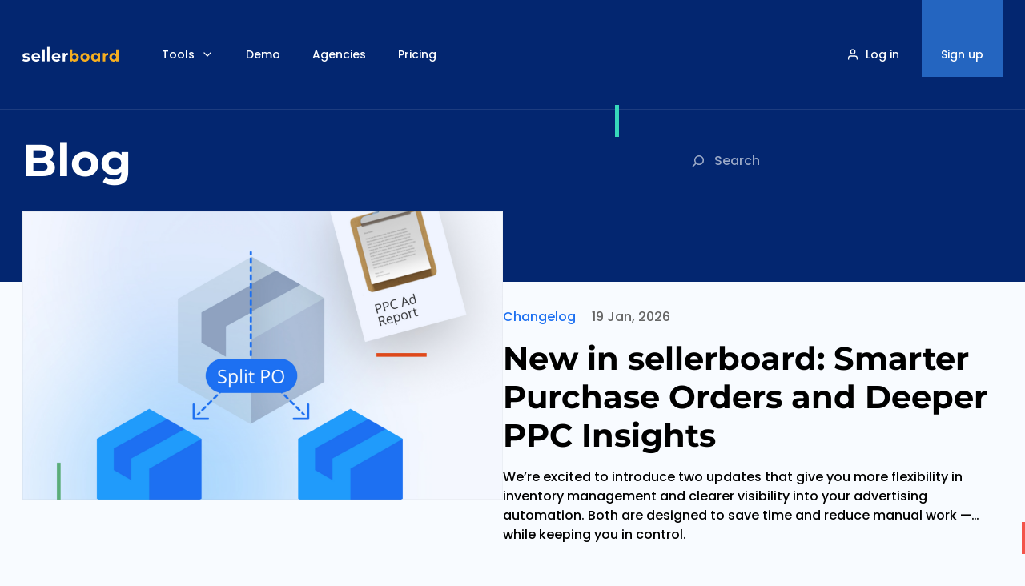

--- FILE ---
content_type: text/html; charset=UTF-8
request_url: https://blog.sellerboard.com/
body_size: 34036
content:
<!DOCTYPE html>
<html lang="en-US" class="no-js">
<head>

	<meta charset="UTF-8">
	<meta name="viewport" content="width=device-width, initial-scale=1">

	<link rel="profile" href="http://gmpg.org/xfn/11">

	
	<link rel="preconnect" href="https://fonts.googleapis.com">
	<link rel="preconnect" href="https://fonts.gstatic.com" crossorigin>
	<link href="https://fonts.googleapis.com/css2?family=Montserrat:wght@700&family=Poppins:wght@500&display=swap" rel="stylesheet">




	<script>
(function(html){html.className = html.className.replace(/\bno-js\b/,'js')})(document.documentElement);
//# sourceURL=twentysixteen_javascript_detection
</script>
<meta name='robots' content='index, follow, max-image-preview:large, max-snippet:-1, max-video-preview:-1' />
<link rel="alternate" href="https://blog.sellerboard.com/de/" hreflang="de" />
<link rel="alternate" href="https://blog.sellerboard.com/" hreflang="en" />
<link rel="alternate" href="https://blog.sellerboard.com/ru/" hreflang="ru" />
<link rel="alternate" href="https://blog.sellerboard.com/zh/" hreflang="zh" />

	<!-- This site is optimized with the Yoast SEO plugin v20.13 - https://yoast.com/wordpress/plugins/seo/ -->
	<title>Blog | sellerboard - Profit Analytics Software for Amazon Sellers</title>
	<link rel="canonical" href="https://blog.sellerboard.com/" />
	<link rel="next" href="https://blog.sellerboard.com/page/2/" />
	<meta property="og:locale" content="en_US" />
	<meta property="og:locale:alternate" content="de_DE" />
	<meta property="og:locale:alternate" content="ru_RU" />
	<meta property="og:locale:alternate" content="zh_CN" />
	<meta property="og:type" content="website" />
	<meta property="og:title" content="Blog | sellerboard - Profit Analytics Software for Amazon Sellers" />
	<meta property="og:url" content="https://blog.sellerboard.com/" />
	<meta property="og:site_name" content="Blog | sellerboard" />
	<meta name="twitter:card" content="summary_large_image" />
	<meta name="twitter:site" content="@sellerboard" />
	<script type="application/ld+json" class="yoast-schema-graph">{"@context":"https://schema.org","@graph":[{"@type":"CollectionPage","@id":"https://blog.sellerboard.com/","url":"https://blog.sellerboard.com/","name":"Blog | sellerboard - Profit Analytics Software for Amazon Sellers","isPartOf":{"@id":"https://blog.sellerboard.com/#website"},"about":{"@id":"https://blog.sellerboard.com/#organization"},"breadcrumb":{"@id":"https://blog.sellerboard.com/#breadcrumb"},"inLanguage":"en-US"},{"@type":"BreadcrumbList","@id":"https://blog.sellerboard.com/#breadcrumb","itemListElement":[{"@type":"ListItem","position":1,"name":"Home"}]},{"@type":"WebSite","@id":"https://blog.sellerboard.com/#website","url":"https://blog.sellerboard.com/","name":"Blog | sellerboard","description":"Profit Analytics Software for Amazon Sellers","publisher":{"@id":"https://blog.sellerboard.com/#organization"},"potentialAction":[{"@type":"SearchAction","target":{"@type":"EntryPoint","urlTemplate":"https://blog.sellerboard.com/?s={search_term_string}"},"query-input":"required name=search_term_string"}],"inLanguage":"en-US"},{"@type":"Organization","@id":"https://blog.sellerboard.com/#organization","name":"sellerboard - Accurate Profit Analytics for Amazon Sellers","url":"https://blog.sellerboard.com/","logo":{"@type":"ImageObject","inLanguage":"en-US","@id":"https://blog.sellerboard.com/#/schema/logo/image/","url":"https://blog.sellerboard.com/app/uploads/2023/02/sb.png","contentUrl":"https://blog.sellerboard.com/app/uploads/2023/02/sb.png","width":398,"height":85,"caption":"sellerboard - Accurate Profit Analytics for Amazon Sellers"},"image":{"@id":"https://blog.sellerboard.com/#/schema/logo/image/"},"sameAs":["https://www.facebook.com/sellerboard","https://twitter.com/sellerboard","https://www.instagram.com/sellerboard.official/"]}]}</script>
	<!-- / Yoast SEO plugin. -->


<link rel="alternate" type="application/rss+xml" title="Blog | sellerboard &raquo; Feed" href="https://blog.sellerboard.com/feed/" />
<link rel="alternate" type="application/rss+xml" title="Blog | sellerboard &raquo; Comments Feed" href="https://blog.sellerboard.com/comments/feed/" />
<style id='wp-img-auto-sizes-contain-inline-css'>
img:is([sizes=auto i],[sizes^="auto," i]){contain-intrinsic-size:3000px 1500px}
/*# sourceURL=wp-img-auto-sizes-contain-inline-css */
</style>
<style id='wp-emoji-styles-inline-css'>

	img.wp-smiley, img.emoji {
		display: inline !important;
		border: none !important;
		box-shadow: none !important;
		height: 1em !important;
		width: 1em !important;
		margin: 0 0.07em !important;
		vertical-align: -0.1em !important;
		background: none !important;
		padding: 0 !important;
	}
/*# sourceURL=wp-emoji-styles-inline-css */
</style>
<style id='wp-block-library-inline-css'>
:root{--wp-block-synced-color:#7a00df;--wp-block-synced-color--rgb:122,0,223;--wp-bound-block-color:var(--wp-block-synced-color);--wp-editor-canvas-background:#ddd;--wp-admin-theme-color:#007cba;--wp-admin-theme-color--rgb:0,124,186;--wp-admin-theme-color-darker-10:#006ba1;--wp-admin-theme-color-darker-10--rgb:0,107,160.5;--wp-admin-theme-color-darker-20:#005a87;--wp-admin-theme-color-darker-20--rgb:0,90,135;--wp-admin-border-width-focus:2px}@media (min-resolution:192dpi){:root{--wp-admin-border-width-focus:1.5px}}.wp-element-button{cursor:pointer}:root .has-very-light-gray-background-color{background-color:#eee}:root .has-very-dark-gray-background-color{background-color:#313131}:root .has-very-light-gray-color{color:#eee}:root .has-very-dark-gray-color{color:#313131}:root .has-vivid-green-cyan-to-vivid-cyan-blue-gradient-background{background:linear-gradient(135deg,#00d084,#0693e3)}:root .has-purple-crush-gradient-background{background:linear-gradient(135deg,#34e2e4,#4721fb 50%,#ab1dfe)}:root .has-hazy-dawn-gradient-background{background:linear-gradient(135deg,#faaca8,#dad0ec)}:root .has-subdued-olive-gradient-background{background:linear-gradient(135deg,#fafae1,#67a671)}:root .has-atomic-cream-gradient-background{background:linear-gradient(135deg,#fdd79a,#004a59)}:root .has-nightshade-gradient-background{background:linear-gradient(135deg,#330968,#31cdcf)}:root .has-midnight-gradient-background{background:linear-gradient(135deg,#020381,#2874fc)}:root{--wp--preset--font-size--normal:16px;--wp--preset--font-size--huge:42px}.has-regular-font-size{font-size:1em}.has-larger-font-size{font-size:2.625em}.has-normal-font-size{font-size:var(--wp--preset--font-size--normal)}.has-huge-font-size{font-size:var(--wp--preset--font-size--huge)}.has-text-align-center{text-align:center}.has-text-align-left{text-align:left}.has-text-align-right{text-align:right}.has-fit-text{white-space:nowrap!important}#end-resizable-editor-section{display:none}.aligncenter{clear:both}.items-justified-left{justify-content:flex-start}.items-justified-center{justify-content:center}.items-justified-right{justify-content:flex-end}.items-justified-space-between{justify-content:space-between}.screen-reader-text{border:0;clip-path:inset(50%);height:1px;margin:-1px;overflow:hidden;padding:0;position:absolute;width:1px;word-wrap:normal!important}.screen-reader-text:focus{background-color:#ddd;clip-path:none;color:#444;display:block;font-size:1em;height:auto;left:5px;line-height:normal;padding:15px 23px 14px;text-decoration:none;top:5px;width:auto;z-index:100000}html :where(.has-border-color){border-style:solid}html :where([style*=border-top-color]){border-top-style:solid}html :where([style*=border-right-color]){border-right-style:solid}html :where([style*=border-bottom-color]){border-bottom-style:solid}html :where([style*=border-left-color]){border-left-style:solid}html :where([style*=border-width]){border-style:solid}html :where([style*=border-top-width]){border-top-style:solid}html :where([style*=border-right-width]){border-right-style:solid}html :where([style*=border-bottom-width]){border-bottom-style:solid}html :where([style*=border-left-width]){border-left-style:solid}html :where(img[class*=wp-image-]){height:auto;max-width:100%}:where(figure){margin:0 0 1em}html :where(.is-position-sticky){--wp-admin--admin-bar--position-offset:var(--wp-admin--admin-bar--height,0px)}@media screen and (max-width:600px){html :where(.is-position-sticky){--wp-admin--admin-bar--position-offset:0px}}

/*# sourceURL=wp-block-library-inline-css */
</style><style id='wp-block-categories-inline-css'>
.wp-block-categories{box-sizing:border-box}.wp-block-categories.alignleft{margin-right:2em}.wp-block-categories.alignright{margin-left:2em}.wp-block-categories.wp-block-categories-dropdown.aligncenter{text-align:center}.wp-block-categories .wp-block-categories__label{display:block;width:100%}
/*# sourceURL=https://blog.sellerboard.com/wp/wp-includes/blocks/categories/style.min.css */
</style>
<style id='wp-block-heading-inline-css'>
h1:where(.wp-block-heading).has-background,h2:where(.wp-block-heading).has-background,h3:where(.wp-block-heading).has-background,h4:where(.wp-block-heading).has-background,h5:where(.wp-block-heading).has-background,h6:where(.wp-block-heading).has-background{padding:1.25em 2.375em}h1.has-text-align-left[style*=writing-mode]:where([style*=vertical-lr]),h1.has-text-align-right[style*=writing-mode]:where([style*=vertical-rl]),h2.has-text-align-left[style*=writing-mode]:where([style*=vertical-lr]),h2.has-text-align-right[style*=writing-mode]:where([style*=vertical-rl]),h3.has-text-align-left[style*=writing-mode]:where([style*=vertical-lr]),h3.has-text-align-right[style*=writing-mode]:where([style*=vertical-rl]),h4.has-text-align-left[style*=writing-mode]:where([style*=vertical-lr]),h4.has-text-align-right[style*=writing-mode]:where([style*=vertical-rl]),h5.has-text-align-left[style*=writing-mode]:where([style*=vertical-lr]),h5.has-text-align-right[style*=writing-mode]:where([style*=vertical-rl]),h6.has-text-align-left[style*=writing-mode]:where([style*=vertical-lr]),h6.has-text-align-right[style*=writing-mode]:where([style*=vertical-rl]){rotate:180deg}
/*# sourceURL=https://blog.sellerboard.com/wp/wp-includes/blocks/heading/style.min.css */
</style>
<style id='wp-block-image-inline-css'>
.wp-block-image>a,.wp-block-image>figure>a{display:inline-block}.wp-block-image img{box-sizing:border-box;height:auto;max-width:100%;vertical-align:bottom}@media not (prefers-reduced-motion){.wp-block-image img.hide{visibility:hidden}.wp-block-image img.show{animation:show-content-image .4s}}.wp-block-image[style*=border-radius] img,.wp-block-image[style*=border-radius]>a{border-radius:inherit}.wp-block-image.has-custom-border img{box-sizing:border-box}.wp-block-image.aligncenter{text-align:center}.wp-block-image.alignfull>a,.wp-block-image.alignwide>a{width:100%}.wp-block-image.alignfull img,.wp-block-image.alignwide img{height:auto;width:100%}.wp-block-image .aligncenter,.wp-block-image .alignleft,.wp-block-image .alignright,.wp-block-image.aligncenter,.wp-block-image.alignleft,.wp-block-image.alignright{display:table}.wp-block-image .aligncenter>figcaption,.wp-block-image .alignleft>figcaption,.wp-block-image .alignright>figcaption,.wp-block-image.aligncenter>figcaption,.wp-block-image.alignleft>figcaption,.wp-block-image.alignright>figcaption{caption-side:bottom;display:table-caption}.wp-block-image .alignleft{float:left;margin:.5em 1em .5em 0}.wp-block-image .alignright{float:right;margin:.5em 0 .5em 1em}.wp-block-image .aligncenter{margin-left:auto;margin-right:auto}.wp-block-image :where(figcaption){margin-bottom:1em;margin-top:.5em}.wp-block-image.is-style-circle-mask img{border-radius:9999px}@supports ((-webkit-mask-image:none) or (mask-image:none)) or (-webkit-mask-image:none){.wp-block-image.is-style-circle-mask img{border-radius:0;-webkit-mask-image:url('data:image/svg+xml;utf8,<svg viewBox="0 0 100 100" xmlns="http://www.w3.org/2000/svg"><circle cx="50" cy="50" r="50"/></svg>');mask-image:url('data:image/svg+xml;utf8,<svg viewBox="0 0 100 100" xmlns="http://www.w3.org/2000/svg"><circle cx="50" cy="50" r="50"/></svg>');mask-mode:alpha;-webkit-mask-position:center;mask-position:center;-webkit-mask-repeat:no-repeat;mask-repeat:no-repeat;-webkit-mask-size:contain;mask-size:contain}}:root :where(.wp-block-image.is-style-rounded img,.wp-block-image .is-style-rounded img){border-radius:9999px}.wp-block-image figure{margin:0}.wp-lightbox-container{display:flex;flex-direction:column;position:relative}.wp-lightbox-container img{cursor:zoom-in}.wp-lightbox-container img:hover+button{opacity:1}.wp-lightbox-container button{align-items:center;backdrop-filter:blur(16px) saturate(180%);background-color:#5a5a5a40;border:none;border-radius:4px;cursor:zoom-in;display:flex;height:20px;justify-content:center;opacity:0;padding:0;position:absolute;right:16px;text-align:center;top:16px;width:20px;z-index:100}@media not (prefers-reduced-motion){.wp-lightbox-container button{transition:opacity .2s ease}}.wp-lightbox-container button:focus-visible{outline:3px auto #5a5a5a40;outline:3px auto -webkit-focus-ring-color;outline-offset:3px}.wp-lightbox-container button:hover{cursor:pointer;opacity:1}.wp-lightbox-container button:focus{opacity:1}.wp-lightbox-container button:focus,.wp-lightbox-container button:hover,.wp-lightbox-container button:not(:hover):not(:active):not(.has-background){background-color:#5a5a5a40;border:none}.wp-lightbox-overlay{box-sizing:border-box;cursor:zoom-out;height:100vh;left:0;overflow:hidden;position:fixed;top:0;visibility:hidden;width:100%;z-index:100000}.wp-lightbox-overlay .close-button{align-items:center;cursor:pointer;display:flex;justify-content:center;min-height:40px;min-width:40px;padding:0;position:absolute;right:calc(env(safe-area-inset-right) + 16px);top:calc(env(safe-area-inset-top) + 16px);z-index:5000000}.wp-lightbox-overlay .close-button:focus,.wp-lightbox-overlay .close-button:hover,.wp-lightbox-overlay .close-button:not(:hover):not(:active):not(.has-background){background:none;border:none}.wp-lightbox-overlay .lightbox-image-container{height:var(--wp--lightbox-container-height);left:50%;overflow:hidden;position:absolute;top:50%;transform:translate(-50%,-50%);transform-origin:top left;width:var(--wp--lightbox-container-width);z-index:9999999999}.wp-lightbox-overlay .wp-block-image{align-items:center;box-sizing:border-box;display:flex;height:100%;justify-content:center;margin:0;position:relative;transform-origin:0 0;width:100%;z-index:3000000}.wp-lightbox-overlay .wp-block-image img{height:var(--wp--lightbox-image-height);min-height:var(--wp--lightbox-image-height);min-width:var(--wp--lightbox-image-width);width:var(--wp--lightbox-image-width)}.wp-lightbox-overlay .wp-block-image figcaption{display:none}.wp-lightbox-overlay button{background:none;border:none}.wp-lightbox-overlay .scrim{background-color:#fff;height:100%;opacity:.9;position:absolute;width:100%;z-index:2000000}.wp-lightbox-overlay.active{visibility:visible}@media not (prefers-reduced-motion){.wp-lightbox-overlay.active{animation:turn-on-visibility .25s both}.wp-lightbox-overlay.active img{animation:turn-on-visibility .35s both}.wp-lightbox-overlay.show-closing-animation:not(.active){animation:turn-off-visibility .35s both}.wp-lightbox-overlay.show-closing-animation:not(.active) img{animation:turn-off-visibility .25s both}.wp-lightbox-overlay.zoom.active{animation:none;opacity:1;visibility:visible}.wp-lightbox-overlay.zoom.active .lightbox-image-container{animation:lightbox-zoom-in .4s}.wp-lightbox-overlay.zoom.active .lightbox-image-container img{animation:none}.wp-lightbox-overlay.zoom.active .scrim{animation:turn-on-visibility .4s forwards}.wp-lightbox-overlay.zoom.show-closing-animation:not(.active){animation:none}.wp-lightbox-overlay.zoom.show-closing-animation:not(.active) .lightbox-image-container{animation:lightbox-zoom-out .4s}.wp-lightbox-overlay.zoom.show-closing-animation:not(.active) .lightbox-image-container img{animation:none}.wp-lightbox-overlay.zoom.show-closing-animation:not(.active) .scrim{animation:turn-off-visibility .4s forwards}}@keyframes show-content-image{0%{visibility:hidden}99%{visibility:hidden}to{visibility:visible}}@keyframes turn-on-visibility{0%{opacity:0}to{opacity:1}}@keyframes turn-off-visibility{0%{opacity:1;visibility:visible}99%{opacity:0;visibility:visible}to{opacity:0;visibility:hidden}}@keyframes lightbox-zoom-in{0%{transform:translate(calc((-100vw + var(--wp--lightbox-scrollbar-width))/2 + var(--wp--lightbox-initial-left-position)),calc(-50vh + var(--wp--lightbox-initial-top-position))) scale(var(--wp--lightbox-scale))}to{transform:translate(-50%,-50%) scale(1)}}@keyframes lightbox-zoom-out{0%{transform:translate(-50%,-50%) scale(1);visibility:visible}99%{visibility:visible}to{transform:translate(calc((-100vw + var(--wp--lightbox-scrollbar-width))/2 + var(--wp--lightbox-initial-left-position)),calc(-50vh + var(--wp--lightbox-initial-top-position))) scale(var(--wp--lightbox-scale));visibility:hidden}}
/*# sourceURL=https://blog.sellerboard.com/wp/wp-includes/blocks/image/style.min.css */
</style>
<style id='wp-block-image-theme-inline-css'>
:root :where(.wp-block-image figcaption){color:#555;font-size:13px;text-align:center}.is-dark-theme :root :where(.wp-block-image figcaption){color:#ffffffa6}.wp-block-image{margin:0 0 1em}
/*# sourceURL=https://blog.sellerboard.com/wp/wp-includes/blocks/image/theme.min.css */
</style>
<style id='wp-block-list-inline-css'>
ol,ul{box-sizing:border-box}:root :where(.wp-block-list.has-background){padding:1.25em 2.375em}
/*# sourceURL=https://blog.sellerboard.com/wp/wp-includes/blocks/list/style.min.css */
</style>
<style id='wp-block-search-inline-css'>
.wp-block-search__button{margin-left:10px;word-break:normal}.wp-block-search__button.has-icon{line-height:0}.wp-block-search__button svg{height:1.25em;min-height:24px;min-width:24px;width:1.25em;fill:currentColor;vertical-align:text-bottom}:where(.wp-block-search__button){border:1px solid #ccc;padding:6px 10px}.wp-block-search__inside-wrapper{display:flex;flex:auto;flex-wrap:nowrap;max-width:100%}.wp-block-search__label{width:100%}.wp-block-search.wp-block-search__button-only .wp-block-search__button{box-sizing:border-box;display:flex;flex-shrink:0;justify-content:center;margin-left:0;max-width:100%}.wp-block-search.wp-block-search__button-only .wp-block-search__inside-wrapper{min-width:0!important;transition-property:width}.wp-block-search.wp-block-search__button-only .wp-block-search__input{flex-basis:100%;transition-duration:.3s}.wp-block-search.wp-block-search__button-only.wp-block-search__searchfield-hidden,.wp-block-search.wp-block-search__button-only.wp-block-search__searchfield-hidden .wp-block-search__inside-wrapper{overflow:hidden}.wp-block-search.wp-block-search__button-only.wp-block-search__searchfield-hidden .wp-block-search__input{border-left-width:0!important;border-right-width:0!important;flex-basis:0;flex-grow:0;margin:0;min-width:0!important;padding-left:0!important;padding-right:0!important;width:0!important}:where(.wp-block-search__input){appearance:none;border:1px solid #949494;flex-grow:1;font-family:inherit;font-size:inherit;font-style:inherit;font-weight:inherit;letter-spacing:inherit;line-height:inherit;margin-left:0;margin-right:0;min-width:3rem;padding:8px;text-decoration:unset!important;text-transform:inherit}:where(.wp-block-search__button-inside .wp-block-search__inside-wrapper){background-color:#fff;border:1px solid #949494;box-sizing:border-box;padding:4px}:where(.wp-block-search__button-inside .wp-block-search__inside-wrapper) .wp-block-search__input{border:none;border-radius:0;padding:0 4px}:where(.wp-block-search__button-inside .wp-block-search__inside-wrapper) .wp-block-search__input:focus{outline:none}:where(.wp-block-search__button-inside .wp-block-search__inside-wrapper) :where(.wp-block-search__button){padding:4px 8px}.wp-block-search.aligncenter .wp-block-search__inside-wrapper{margin:auto}.wp-block[data-align=right] .wp-block-search.wp-block-search__button-only .wp-block-search__inside-wrapper{float:right}
/*# sourceURL=https://blog.sellerboard.com/wp/wp-includes/blocks/search/style.min.css */
</style>
<style id='wp-block-search-theme-inline-css'>
.wp-block-search .wp-block-search__label{font-weight:700}.wp-block-search__button{border:1px solid #ccc;padding:.375em .625em}
/*# sourceURL=https://blog.sellerboard.com/wp/wp-includes/blocks/search/theme.min.css */
</style>
<style id='wp-block-paragraph-inline-css'>
.is-small-text{font-size:.875em}.is-regular-text{font-size:1em}.is-large-text{font-size:2.25em}.is-larger-text{font-size:3em}.has-drop-cap:not(:focus):first-letter{float:left;font-size:8.4em;font-style:normal;font-weight:100;line-height:.68;margin:.05em .1em 0 0;text-transform:uppercase}body.rtl .has-drop-cap:not(:focus):first-letter{float:none;margin-left:.1em}p.has-drop-cap.has-background{overflow:hidden}:root :where(p.has-background){padding:1.25em 2.375em}:where(p.has-text-color:not(.has-link-color)) a{color:inherit}p.has-text-align-left[style*="writing-mode:vertical-lr"],p.has-text-align-right[style*="writing-mode:vertical-rl"]{rotate:180deg}
/*# sourceURL=https://blog.sellerboard.com/wp/wp-includes/blocks/paragraph/style.min.css */
</style>
<style id='global-styles-inline-css'>
:root{--wp--preset--aspect-ratio--square: 1;--wp--preset--aspect-ratio--4-3: 4/3;--wp--preset--aspect-ratio--3-4: 3/4;--wp--preset--aspect-ratio--3-2: 3/2;--wp--preset--aspect-ratio--2-3: 2/3;--wp--preset--aspect-ratio--16-9: 16/9;--wp--preset--aspect-ratio--9-16: 9/16;--wp--preset--color--black: #000000;--wp--preset--color--cyan-bluish-gray: #abb8c3;--wp--preset--color--white: #fff;--wp--preset--color--pale-pink: #f78da7;--wp--preset--color--vivid-red: #cf2e2e;--wp--preset--color--luminous-vivid-orange: #ff6900;--wp--preset--color--luminous-vivid-amber: #fcb900;--wp--preset--color--light-green-cyan: #7bdcb5;--wp--preset--color--vivid-green-cyan: #00d084;--wp--preset--color--pale-cyan-blue: #8ed1fc;--wp--preset--color--vivid-cyan-blue: #0693e3;--wp--preset--color--vivid-purple: #9b51e0;--wp--preset--color--dark-gray: #1a1a1a;--wp--preset--color--medium-gray: #686868;--wp--preset--color--light-gray: #e5e5e5;--wp--preset--color--blue-gray: #4d545c;--wp--preset--color--bright-blue: #007acc;--wp--preset--color--light-blue: #9adffd;--wp--preset--color--dark-brown: #402b30;--wp--preset--color--medium-brown: #774e24;--wp--preset--color--dark-red: #640c1f;--wp--preset--color--bright-red: #ff675f;--wp--preset--color--yellow: #ffef8e;--wp--preset--gradient--vivid-cyan-blue-to-vivid-purple: linear-gradient(135deg,rgb(6,147,227) 0%,rgb(155,81,224) 100%);--wp--preset--gradient--light-green-cyan-to-vivid-green-cyan: linear-gradient(135deg,rgb(122,220,180) 0%,rgb(0,208,130) 100%);--wp--preset--gradient--luminous-vivid-amber-to-luminous-vivid-orange: linear-gradient(135deg,rgb(252,185,0) 0%,rgb(255,105,0) 100%);--wp--preset--gradient--luminous-vivid-orange-to-vivid-red: linear-gradient(135deg,rgb(255,105,0) 0%,rgb(207,46,46) 100%);--wp--preset--gradient--very-light-gray-to-cyan-bluish-gray: linear-gradient(135deg,rgb(238,238,238) 0%,rgb(169,184,195) 100%);--wp--preset--gradient--cool-to-warm-spectrum: linear-gradient(135deg,rgb(74,234,220) 0%,rgb(151,120,209) 20%,rgb(207,42,186) 40%,rgb(238,44,130) 60%,rgb(251,105,98) 80%,rgb(254,248,76) 100%);--wp--preset--gradient--blush-light-purple: linear-gradient(135deg,rgb(255,206,236) 0%,rgb(152,150,240) 100%);--wp--preset--gradient--blush-bordeaux: linear-gradient(135deg,rgb(254,205,165) 0%,rgb(254,45,45) 50%,rgb(107,0,62) 100%);--wp--preset--gradient--luminous-dusk: linear-gradient(135deg,rgb(255,203,112) 0%,rgb(199,81,192) 50%,rgb(65,88,208) 100%);--wp--preset--gradient--pale-ocean: linear-gradient(135deg,rgb(255,245,203) 0%,rgb(182,227,212) 50%,rgb(51,167,181) 100%);--wp--preset--gradient--electric-grass: linear-gradient(135deg,rgb(202,248,128) 0%,rgb(113,206,126) 100%);--wp--preset--gradient--midnight: linear-gradient(135deg,rgb(2,3,129) 0%,rgb(40,116,252) 100%);--wp--preset--font-size--small: 13px;--wp--preset--font-size--medium: 20px;--wp--preset--font-size--large: 36px;--wp--preset--font-size--x-large: 42px;--wp--preset--spacing--20: 0.44rem;--wp--preset--spacing--30: 0.67rem;--wp--preset--spacing--40: 1rem;--wp--preset--spacing--50: 1.5rem;--wp--preset--spacing--60: 2.25rem;--wp--preset--spacing--70: 3.38rem;--wp--preset--spacing--80: 5.06rem;--wp--preset--shadow--natural: 6px 6px 9px rgba(0, 0, 0, 0.2);--wp--preset--shadow--deep: 12px 12px 50px rgba(0, 0, 0, 0.4);--wp--preset--shadow--sharp: 6px 6px 0px rgba(0, 0, 0, 0.2);--wp--preset--shadow--outlined: 6px 6px 0px -3px rgb(255, 255, 255), 6px 6px rgb(0, 0, 0);--wp--preset--shadow--crisp: 6px 6px 0px rgb(0, 0, 0);}:where(.is-layout-flex){gap: 0.5em;}:where(.is-layout-grid){gap: 0.5em;}body .is-layout-flex{display: flex;}.is-layout-flex{flex-wrap: wrap;align-items: center;}.is-layout-flex > :is(*, div){margin: 0;}body .is-layout-grid{display: grid;}.is-layout-grid > :is(*, div){margin: 0;}:where(.wp-block-columns.is-layout-flex){gap: 2em;}:where(.wp-block-columns.is-layout-grid){gap: 2em;}:where(.wp-block-post-template.is-layout-flex){gap: 1.25em;}:where(.wp-block-post-template.is-layout-grid){gap: 1.25em;}.has-black-color{color: var(--wp--preset--color--black) !important;}.has-cyan-bluish-gray-color{color: var(--wp--preset--color--cyan-bluish-gray) !important;}.has-white-color{color: var(--wp--preset--color--white) !important;}.has-pale-pink-color{color: var(--wp--preset--color--pale-pink) !important;}.has-vivid-red-color{color: var(--wp--preset--color--vivid-red) !important;}.has-luminous-vivid-orange-color{color: var(--wp--preset--color--luminous-vivid-orange) !important;}.has-luminous-vivid-amber-color{color: var(--wp--preset--color--luminous-vivid-amber) !important;}.has-light-green-cyan-color{color: var(--wp--preset--color--light-green-cyan) !important;}.has-vivid-green-cyan-color{color: var(--wp--preset--color--vivid-green-cyan) !important;}.has-pale-cyan-blue-color{color: var(--wp--preset--color--pale-cyan-blue) !important;}.has-vivid-cyan-blue-color{color: var(--wp--preset--color--vivid-cyan-blue) !important;}.has-vivid-purple-color{color: var(--wp--preset--color--vivid-purple) !important;}.has-black-background-color{background-color: var(--wp--preset--color--black) !important;}.has-cyan-bluish-gray-background-color{background-color: var(--wp--preset--color--cyan-bluish-gray) !important;}.has-white-background-color{background-color: var(--wp--preset--color--white) !important;}.has-pale-pink-background-color{background-color: var(--wp--preset--color--pale-pink) !important;}.has-vivid-red-background-color{background-color: var(--wp--preset--color--vivid-red) !important;}.has-luminous-vivid-orange-background-color{background-color: var(--wp--preset--color--luminous-vivid-orange) !important;}.has-luminous-vivid-amber-background-color{background-color: var(--wp--preset--color--luminous-vivid-amber) !important;}.has-light-green-cyan-background-color{background-color: var(--wp--preset--color--light-green-cyan) !important;}.has-vivid-green-cyan-background-color{background-color: var(--wp--preset--color--vivid-green-cyan) !important;}.has-pale-cyan-blue-background-color{background-color: var(--wp--preset--color--pale-cyan-blue) !important;}.has-vivid-cyan-blue-background-color{background-color: var(--wp--preset--color--vivid-cyan-blue) !important;}.has-vivid-purple-background-color{background-color: var(--wp--preset--color--vivid-purple) !important;}.has-black-border-color{border-color: var(--wp--preset--color--black) !important;}.has-cyan-bluish-gray-border-color{border-color: var(--wp--preset--color--cyan-bluish-gray) !important;}.has-white-border-color{border-color: var(--wp--preset--color--white) !important;}.has-pale-pink-border-color{border-color: var(--wp--preset--color--pale-pink) !important;}.has-vivid-red-border-color{border-color: var(--wp--preset--color--vivid-red) !important;}.has-luminous-vivid-orange-border-color{border-color: var(--wp--preset--color--luminous-vivid-orange) !important;}.has-luminous-vivid-amber-border-color{border-color: var(--wp--preset--color--luminous-vivid-amber) !important;}.has-light-green-cyan-border-color{border-color: var(--wp--preset--color--light-green-cyan) !important;}.has-vivid-green-cyan-border-color{border-color: var(--wp--preset--color--vivid-green-cyan) !important;}.has-pale-cyan-blue-border-color{border-color: var(--wp--preset--color--pale-cyan-blue) !important;}.has-vivid-cyan-blue-border-color{border-color: var(--wp--preset--color--vivid-cyan-blue) !important;}.has-vivid-purple-border-color{border-color: var(--wp--preset--color--vivid-purple) !important;}.has-vivid-cyan-blue-to-vivid-purple-gradient-background{background: var(--wp--preset--gradient--vivid-cyan-blue-to-vivid-purple) !important;}.has-light-green-cyan-to-vivid-green-cyan-gradient-background{background: var(--wp--preset--gradient--light-green-cyan-to-vivid-green-cyan) !important;}.has-luminous-vivid-amber-to-luminous-vivid-orange-gradient-background{background: var(--wp--preset--gradient--luminous-vivid-amber-to-luminous-vivid-orange) !important;}.has-luminous-vivid-orange-to-vivid-red-gradient-background{background: var(--wp--preset--gradient--luminous-vivid-orange-to-vivid-red) !important;}.has-very-light-gray-to-cyan-bluish-gray-gradient-background{background: var(--wp--preset--gradient--very-light-gray-to-cyan-bluish-gray) !important;}.has-cool-to-warm-spectrum-gradient-background{background: var(--wp--preset--gradient--cool-to-warm-spectrum) !important;}.has-blush-light-purple-gradient-background{background: var(--wp--preset--gradient--blush-light-purple) !important;}.has-blush-bordeaux-gradient-background{background: var(--wp--preset--gradient--blush-bordeaux) !important;}.has-luminous-dusk-gradient-background{background: var(--wp--preset--gradient--luminous-dusk) !important;}.has-pale-ocean-gradient-background{background: var(--wp--preset--gradient--pale-ocean) !important;}.has-electric-grass-gradient-background{background: var(--wp--preset--gradient--electric-grass) !important;}.has-midnight-gradient-background{background: var(--wp--preset--gradient--midnight) !important;}.has-small-font-size{font-size: var(--wp--preset--font-size--small) !important;}.has-medium-font-size{font-size: var(--wp--preset--font-size--medium) !important;}.has-large-font-size{font-size: var(--wp--preset--font-size--large) !important;}.has-x-large-font-size{font-size: var(--wp--preset--font-size--x-large) !important;}
/*# sourceURL=global-styles-inline-css */
</style>

<style id='classic-theme-styles-inline-css'>
/*! This file is auto-generated */
.wp-block-button__link{color:#fff;background-color:#32373c;border-radius:9999px;box-shadow:none;text-decoration:none;padding:calc(.667em + 2px) calc(1.333em + 2px);font-size:1.125em}.wp-block-file__button{background:#32373c;color:#fff;text-decoration:none}
/*# sourceURL=/wp-includes/css/classic-themes.min.css */
</style>
<link rel='stylesheet' id='twentysixteen-style-css' href='https://blog.sellerboard.com/app/themes/twentysixteen/style.css?ver=0.0.4' media='all' />
<link rel='stylesheet' id='sellerboard-style-css' href='https://blog.sellerboard.com/app/themes/sellerboard/style.css?ver=0.0.4' media='all' />
<link rel='stylesheet' id='twentysixteen-fonts-css' href='https://blog.sellerboard.com/app/themes/twentysixteen/fonts/merriweather-plus-montserrat-plus-inconsolata.css?ver=20230328' media='all' />
<link rel='stylesheet' id='genericons-css' href='https://blog.sellerboard.com/app/themes/twentysixteen/genericons/genericons.css?ver=20251101' media='all' />
<link rel='stylesheet' id='twentysixteen-block-style-css' href='https://blog.sellerboard.com/app/themes/twentysixteen/css/blocks.css?ver=20240817' media='all' />
<script src="https://blog.sellerboard.com/wp/wp-includes/js/jquery/jquery.min.js?ver=3.7.1" id="jquery-core-js"></script>
<script src="https://blog.sellerboard.com/wp/wp-includes/js/jquery/jquery-migrate.min.js?ver=3.4.1" id="jquery-migrate-js"></script>
<script id="twentysixteen-script-js-extra">
var screenReaderText = {"expand":"expand child menu","collapse":"collapse child menu"};
//# sourceURL=twentysixteen-script-js-extra
</script>
<script src="https://blog.sellerboard.com/app/themes/twentysixteen/js/functions.js?ver=20230629" id="twentysixteen-script-js" defer data-wp-strategy="defer"></script>
<link rel="https://api.w.org/" href="https://blog.sellerboard.com/wp-json/" /><link rel="EditURI" type="application/rsd+xml" title="RSD" href="https://blog.sellerboard.com/wp/xmlrpc.php?rsd" />
<meta name="generator" content="WordPress 6.9" />
<link rel="icon" href="https://blog.sellerboard.com/app/uploads/2024/12/android-chrome-512x512-1-150x150.png" sizes="32x32" />
<link rel="icon" href="https://blog.sellerboard.com/app/uploads/2024/12/android-chrome-512x512-1-300x300.png" sizes="192x192" />
<link rel="apple-touch-icon" href="https://blog.sellerboard.com/app/uploads/2024/12/android-chrome-512x512-1-300x300.png" />
<meta name="msapplication-TileImage" content="https://blog.sellerboard.com/app/uploads/2024/12/android-chrome-512x512-1-300x300.png" />

	<link rel="apple-touch-icon" sizes="180x180" href="https://blog.sellerboard.com/app/themes/sellerboard/favicons/apple-touch-icon.png?v=3">
	<link rel="icon" type="image/png" sizes="32x32" href="https://blog.sellerboard.com/app/themes/sellerboard/favicons/favicon-32x32.png?v=3">
	<link rel="icon" type="image/png" sizes="16x16" href="https://blog.sellerboard.com/app/themes/sellerboard/favicons/favicon-16x16.png?v=3">
	<link rel="manifest" href="https://blog.sellerboard.com/app/themes/sellerboard/favicons/site.webmanifest?v=3">
	<link rel="mask-icon" href="https://blog.sellerboard.com/app/themes/sellerboard/favicons/safari-pinned-tab.svg?v=3" color="#313131">
	<link rel="shortcut icon" href="https://blog.sellerboard.com/app/themes/sellerboard/favicons/favicon.ico?v=3">
	<meta name="msapplication-TileColor" content="#313131">
	<meta name="msapplication-config" content="https://blog.sellerboard.com/app/themes/sellerboard/favicons/browserconfig.xml?v=3">
	<meta name="theme-color" content="#313131">
	<meta name="google-site-verification" content="CLPmg1wf52i660jrjklRbiT53yxjVlyG-XzOsiqpXqM" />

	<script defer src="https://use.fontawesome.com/releases/v5.0.8/js/all.js"></script>
</head>

<body class="home blog wp-embed-responsive wp-theme-twentysixteen wp-child-theme-sellerboard group-blog hfeed" data-isUserFromOldDomainRedirect="0">
<div class="site header-site" data-menu>

	<div class="particle particle_1 particle_cyan particle_v"><div class="particle__item" data-rellax-speed="1"></div></div>

	<div class="site-inner header-site-inner">
		<div class="site-content header-site-content">
			<header id="masthead" class="site-header" role="banner">
				<div class="site-header-main">

					<div class="site-branding">
												<p class="site-title">
							
							<a class="site-title__logo" href="https://sellerboard.com" target="_blank">
																<svg class="site-title__logo__img" width="160" height="25" viewBox="0 0 160 25" fill="none" xmlns="http://www.w3.org/2000/svg">
									<path d="M6.05228 24.4572C4.89541 24.4572 3.76445 24.3191 2.65938 24.0428C1.55431 23.7493 0.673712 23.3867 0.0175781 22.955L1.36438 20.0542C1.98598 20.4513 2.73708 20.7794 3.61768 21.0384C4.49828 21.2801 5.36161 21.401 6.20768 21.401C7.91708 21.401 8.77178 20.978 8.77178 20.1319C8.77178 19.7348 8.53868 19.4499 8.07248 19.2772C7.60628 19.1045 6.88971 18.9578 5.92278 18.8369C4.78318 18.6642 3.84215 18.4657 3.09968 18.2412C2.35721 18.0167 1.70971 17.6196 1.15718 17.0498C0.621912 16.48 0.354278 15.6685 0.354278 14.6152C0.354278 13.7346 0.604645 12.9576 1.10538 12.2842C1.62338 11.5935 2.36585 11.0583 3.33278 10.6784C4.31698 10.2985 5.47385 10.1086 6.80338 10.1086C7.78758 10.1086 8.76315 10.2208 9.73008 10.4453C10.7143 10.6525 11.5258 10.946 12.1647 11.3259L10.8179 14.2008C9.59195 13.5101 8.25378 13.1648 6.80338 13.1648C5.94005 13.1648 5.29254 13.2857 4.86088 13.5274C4.42921 13.7691 4.21338 14.0799 4.21338 14.4598C4.21338 14.8915 4.44648 15.1936 4.91268 15.3663C5.37888 15.539 6.12135 15.703 7.14008 15.8584C8.27968 16.0483 9.21208 16.2555 9.93728 16.48C10.6625 16.6872 11.2927 17.0757 11.828 17.6455C12.3632 18.2153 12.6309 19.0096 12.6309 20.0283C12.6309 20.8916 12.3719 21.66 11.8539 22.3334C11.3359 23.0068 10.5761 23.5334 9.57468 23.9133C8.59048 24.2759 7.41635 24.4572 6.05228 24.4572Z" fill="white"/>
									<path d="M29.6321 17.3347C29.6321 17.3865 29.6062 17.7491 29.5544 18.4225H19.0131C19.203 19.2858 19.6519 19.9679 20.3599 20.4686C21.0678 20.9693 21.9484 21.2197 23.0017 21.2197C23.7269 21.2197 24.3657 21.1161 24.9183 20.9089C25.4881 20.6844 26.0147 20.3391 26.4982 19.8729L28.6479 22.2039C27.3356 23.7061 25.419 24.4572 22.8981 24.4572C21.3268 24.4572 19.9368 24.155 18.7282 23.5507C17.5195 22.9291 16.5871 22.0744 15.931 20.9866C15.2748 19.8988 14.9468 18.6642 14.9468 17.2829C14.9468 15.9188 15.2662 14.6929 15.9051 13.6051C16.5612 12.5 17.4504 11.6453 18.5728 11.041C19.7124 10.4194 20.9815 10.1086 22.3801 10.1086C23.7441 10.1086 24.9787 10.4021 26.0838 10.9892C27.1888 11.5763 28.0522 12.4223 28.6738 13.5274C29.3126 14.6152 29.6321 15.8843 29.6321 17.3347ZM22.406 13.1648C21.4908 13.1648 20.7225 13.4238 20.1009 13.9418C19.4793 14.4598 19.0994 15.1677 18.9613 16.0656H25.8248C25.6866 15.185 25.3068 14.4857 24.6852 13.9677C24.0636 13.4324 23.3038 13.1648 22.406 13.1648Z" fill="white"/>
									<path d="M63.4621 17.3347C63.4621 17.3865 63.4362 17.7491 63.3844 18.4225H52.8431C53.0331 19.2858 53.482 19.9679 54.1899 20.4686C54.8979 20.9693 55.7785 21.2197 56.8317 21.2197C57.5569 21.2197 58.1958 21.1161 58.7483 20.9089C59.3181 20.6844 59.8448 20.3391 60.3282 19.8729L62.4779 22.2039C61.1657 23.7061 59.2491 24.4572 56.7281 24.4572C55.1569 24.4572 53.7669 24.155 52.5582 23.5507C51.3495 22.9291 50.4171 22.0744 49.761 20.9866C49.1049 19.8988 48.7768 18.6642 48.7768 17.2829C48.7768 15.9188 49.0962 14.6929 49.7351 13.6051C50.3912 12.5 51.2805 11.6453 52.4028 11.041C53.5424 10.4194 54.8115 10.1086 56.2101 10.1086C57.5742 10.1086 58.8088 10.4021 59.9138 10.9892C61.0189 11.5763 61.8822 12.4223 62.5038 13.5274C63.1427 14.6152 63.4621 15.8843 63.4621 17.3347ZM56.236 13.1648C55.3209 13.1648 54.5525 13.4238 53.9309 13.9418C53.3093 14.4598 52.9295 15.1677 52.7913 16.0656H59.6548C59.5167 15.185 59.1368 14.4857 58.5152 13.9677C57.8936 13.4324 57.1339 13.1648 56.236 13.1648Z" fill="white"/>
									<path d="M70.8035 12.1547C71.287 11.4813 71.9345 10.9719 72.746 10.6266C73.5748 10.2813 74.5245 10.1086 75.595 10.1086V13.8382C75.1461 13.8037 74.8439 13.7864 74.6885 13.7864C73.5316 13.7864 72.6251 14.1145 71.969 14.7706C71.3129 15.4095 70.9848 16.3764 70.9848 17.6714V24.25H66.9444V10.3158H70.8035V12.1547Z" fill="white"/>
									<path d="M87.0926 10.1086C88.3876 10.1086 89.5618 10.4108 90.615 11.0151C91.6856 11.6022 92.523 12.4396 93.1273 13.5274C93.7317 14.5979 94.0338 15.8498 94.0338 17.2829C94.0338 18.716 93.7317 19.9765 93.1273 21.0643C92.523 22.1348 91.6856 22.9723 90.615 23.5766C89.5618 24.1637 88.3876 24.4572 87.0926 24.4572C85.176 24.4572 83.717 23.8529 82.7155 22.6442V24.25H78.8564V4H82.8968V11.7921C83.9156 10.6698 85.3142 10.1086 87.0926 10.1086ZM86.3933 21.142C87.4293 21.142 88.2754 20.7967 88.9315 20.106C89.6049 19.3981 89.9416 18.457 89.9416 17.2829C89.9416 16.1088 89.6049 15.1764 88.9315 14.4857C88.2754 13.7778 87.4293 13.4238 86.3933 13.4238C85.3573 13.4238 84.5026 13.7778 83.8292 14.4857C83.1731 15.1764 82.845 16.1088 82.845 17.2829C82.845 18.457 83.1731 19.3981 83.8292 20.106C84.5026 20.7967 85.3573 21.142 86.3933 21.142Z" fill="#F5AE20"/>
									<path d="M104.161 24.4572C102.694 24.4572 101.373 24.155 100.199 23.5507C99.0417 22.9291 98.1352 22.0744 97.4791 20.9866C96.823 19.8988 96.4949 18.6642 96.4949 17.2829C96.4949 15.9016 96.823 14.667 97.4791 13.5792C98.1352 12.4914 99.0417 11.6453 100.199 11.041C101.373 10.4194 102.694 10.1086 104.161 10.1086C105.629 10.1086 106.941 10.4194 108.098 11.041C109.255 11.6453 110.161 12.4914 110.818 13.5792C111.474 14.667 111.802 15.9016 111.802 17.2829C111.802 18.6642 111.474 19.8988 110.818 20.9866C110.161 22.0744 109.255 22.9291 108.098 23.5507C106.941 24.155 105.629 24.4572 104.161 24.4572ZM104.161 21.142C105.197 21.142 106.043 20.7967 106.699 20.106C107.373 19.3981 107.71 18.457 107.71 17.2829C107.71 16.1088 107.373 15.1764 106.699 14.4857C106.043 13.7778 105.197 13.4238 104.161 13.4238C103.125 13.4238 102.271 13.7778 101.597 14.4857C100.924 15.1764 100.587 16.1088 100.587 17.2829C100.587 18.457 100.924 19.3981 101.597 20.106C102.271 20.7967 103.125 21.142 104.161 21.142Z" fill="#F5AE20"/>
									<path d="M129.436 10.3158V24.25H125.577V22.6442C124.576 23.8529 123.125 24.4572 121.226 24.4572C119.914 24.4572 118.722 24.1637 117.652 23.5766C116.598 22.9895 115.77 22.1521 115.165 21.0643C114.561 19.9765 114.259 18.716 114.259 17.2829C114.259 15.8498 114.561 14.5893 115.165 13.5015C115.77 12.4137 116.598 11.5763 117.652 10.9892C118.722 10.4021 119.914 10.1086 121.226 10.1086C123.004 10.1086 124.394 10.6698 125.396 11.7921V10.3158H129.436ZM121.925 21.142C122.944 21.142 123.79 20.7967 124.463 20.106C125.137 19.3981 125.474 18.457 125.474 17.2829C125.474 16.1088 125.137 15.1764 124.463 14.4857C123.79 13.7778 122.944 13.4238 121.925 13.4238C120.889 13.4238 120.035 13.7778 119.361 14.4857C118.688 15.1764 118.351 16.1088 118.351 17.2829C118.351 18.457 118.688 19.3981 119.361 20.106C120.035 20.7967 120.889 21.142 121.925 21.142Z" fill="#F5AE20"/>
									<path d="M137.762 12.1547C138.245 11.4813 138.893 10.9719 139.704 10.6266C140.533 10.2813 141.483 10.1086 142.553 10.1086V13.8382C142.104 13.8037 141.802 13.7864 141.647 13.7864C140.49 13.7864 139.583 14.1145 138.927 14.7706C138.271 15.4095 137.943 16.3764 137.943 17.6714V24.25H133.903V10.3158H137.762V12.1547Z" fill="#F5AE20"/>
									<path d="M159.881 4V24.25H156.022V22.6442C155.021 23.8529 153.57 24.4572 151.671 24.4572C150.359 24.4572 149.167 24.1637 148.097 23.5766C147.044 22.9895 146.215 22.1521 145.61 21.0643C145.006 19.9765 144.704 18.716 144.704 17.2829C144.704 15.8498 145.006 14.5893 145.61 13.5015C146.215 12.4137 147.044 11.5763 148.097 10.9892C149.167 10.4021 150.359 10.1086 151.671 10.1086C153.45 10.1086 154.84 10.6698 155.841 11.7921V4H159.881ZM152.37 21.142C153.389 21.142 154.235 20.7967 154.909 20.106C155.582 19.3981 155.919 18.457 155.919 17.2829C155.919 16.1088 155.582 15.1764 154.909 14.4857C154.235 13.7778 153.389 13.4238 152.37 13.4238C151.334 13.4238 150.48 13.7778 149.806 14.4857C149.133 15.1764 148.796 16.1088 148.796 17.2829C148.796 18.457 149.133 19.3981 149.806 20.106C150.48 20.7967 151.334 21.142 152.37 21.142Z" fill="#F5AE20"/>
									<path class="main-nav__logo_l" d="M41.1992 3.8147e-07L45.1992 0V24H41.1992V3.8147e-07Z" fill="white"/>
									<path class="main-nav__logo_f" d="M33.1992 4H37.1992V24H33.1992V4Z" fill="white"/>
								</svg>
															</a>
						</p>
					</div><!-- .site-branding -->

					
						<button id="menu-toggle" class="menu-toggle">
							<svg xmlns="http://www.w3.org/2000/svg" width="24" height="24" viewBox="0 0 24 24" fill="none" stroke="currentColor" stroke-width="2" stroke-linecap="round" stroke-linejoin="round" class="feather feather-menu"><line x1="3" y1="12" x2="21" y2="12"></line><line x1="3" y1="6" x2="21" y2="6"></line><line x1="3" y1="18" x2="21" y2="18"></line></svg>
						</button>

						<div id="site-header-menu" class="site-header-menu">
															<nav id="site-navigation" class="main-navigation" role="navigation" aria-label="Primary Menu">
									<div class="menu-top-menu-en-container"><ul id="menu-top-menu-en" class="primary-menu"><li id="menu-item-2664" class="menu-item menu-item-type-custom menu-item-object-custom menu-item-2664"><a href="#">Tools</a></li>
<li id="menu-item-74" class="menu-item menu-item-type-custom menu-item-object-custom menu-item-74"><a href="https://app.sellerboard.com/en/auth/demolink/">Demo</a></li>
<li id="menu-item-2665" class="menu-item menu-item-type-custom menu-item-object-custom menu-item-2665"><a href="https://sellerboard.com/agencies">Agencies</a></li>
<li id="menu-item-72" class="menu-item menu-item-type-custom menu-item-object-custom menu-item-72"><a href="https://sellerboard.com/#pricing">Pricing</a></li>
<li id="menu-item-75" class="menu-item menu-item-type-custom menu-item-object-custom menu-item-75"><a href="https://app.sellerboard.com/en/auth/login/">Log in</a></li>
<li id="menu-item-76" class="menu-item menu-item-type-custom menu-item-object-custom menu-item-76"><a href="https://app.sellerboard.com/en/auth/signup/">Sign up</a></li>
</ul></div>								</nav><!-- .main-navigation -->
							
													</div><!-- .site-header-menu -->
									</div><!-- .site-header-main -->

							</header><!-- .site-header -->
		</div>
	</div>


	<div class="header-dropdown" data-dropdown>
		<div class="container">
			<div class="header-dropdown__inner">
				<div class="header-dropdown__column">
					<div class="header-dropdown__title">Profit analytics</div>
					<ul class="header-dropdown__list">
						<li class="header-dropdown__item">
							<a class="header-dropdown__link" href="https://sellerboard.com/en/#feature-profit">
								<svg class="icon" width="24" height="24">
									<use href="https://blog.sellerboard.com/app/themes/sellerboard/sprite.svg#layout">
								</svg>
								Profit dashboard							</a>
						</li>
						<li class="header-dropdown__item">
							<a class="header-dropdown__link" href="https://sellerboard.com/en/#feature-monitoring_expenses">
								<svg class="icon" width="24" height="24">
									<use href="https://blog.sellerboard.com/app/themes/sellerboard/sprite.svg#tag">
								</svg>
								COGS management							</a>
						</li>
						<li class="header-dropdown__item">
							<a class="header-dropdown__link" href="https://sellerboard.com/en/#feature-returns">
								<svg class="icon" width="24" height="24">
									<use href="https://blog.sellerboard.com/app/themes/sellerboard/sprite.svg#corner-up-left">
								</svg>
								Returns statistics							</a>
						</li>
						<li class="header-dropdown__item">
							<a class="header-dropdown__link" href="https://sellerboard.com/en/#feature-trends">
								<svg class="icon" width="24" height="24">
									<use href="https://blog.sellerboard.com/app/themes/sellerboard/sprite.svg#shuffle">
								</svg>
								Trend dashboard							</a>
						</li>
						<li class="header-dropdown__item">
							<a class="header-dropdown__link" href="https://sellerboard.com/en/#feature-expenses">
								<svg class="icon" width="24" height="24">
									<use href="https://blog.sellerboard.com/app/themes/sellerboard/sprite.svg#credit-card">
								</svg>
								Indirect expenses							</a>
						</li>
						<li class="header-dropdown__item">
							<a class="header-dropdown__link" href="https://sellerboard.com/en/#feature-export">
								<svg class="icon" width="24" height="24">
									<use href="https://blog.sellerboard.com/app/themes/sellerboard/sprite.svg#download-cloud">
								</svg>
								Data export							</a>
						</li>
					</ul>
				</div>
				<div class="header-dropdown__column">
					<div class="header-dropdown__title">Automation tools</div>
					<ul class="header-dropdown__list">
						<li class="header-dropdown__item">
							<a class="header-dropdown__link" href="https://sellerboard.com/en/#feature-inventory">
								<svg class="icon" width="24" height="24">
									<use href="https://blog.sellerboard.com/app/themes/sellerboard/sprite.svg#feather-archive">
								</svg>
								Inventory management							</a>
						</li>
						<li class="header-dropdown__item">
							<a class="header-dropdown__link" href="https://sellerboard.com/en/autoresponder">
								<svg class="icon" width="24" height="24">
									<use href="https://blog.sellerboard.com/app/themes/sellerboard/sprite.svg#mail">
								</svg>
								Review requests							</a>
						</li>
						<li class="header-dropdown__item">
							<a class="header-dropdown__link" href="https://sellerboard.com/en/ppc">
								<svg class="icon" width="24" height="24">
									<use href="https://blog.sellerboard.com/app/themes/sellerboard/sprite.svg#loudspeaker">
								</svg>
								PPC optimization							</a>
						</li>
						<li class="header-dropdown__item">
							<a class="header-dropdown__link" href="https://sellerboard.com/en/alerts">
								<svg class="icon" width="24" height="24">
									<use href="https://blog.sellerboard.com/app/themes/sellerboard/sprite.svg#bell">
								</svg>
								Listing change alerts							</a>
						</li>
						<li class="header-dropdown__item">
							<a class="header-dropdown__link" href="https://sellerboard.com/en/#feature-refundsforlostinventory">
								<svg class="icon" width="24" height="24">
									<use href="https://blog.sellerboard.com/app/themes/sellerboard/sprite.svg#refresh-ccw">
								</svg>
								Refunds for lost inventory							</a>
						</li>
						<li class="header-dropdown__item">
							<a class="header-dropdown__link" href="https://chrome.google.com/webstore/detail/sellerboard-amazon-fba-pr/knefbmffdlieahakpjimbdkcaoomncje" target="_blank" rel="nofollow">
								<svg class="icon" width="24" height="24">
									<use href="https://blog.sellerboard.com/app/themes/sellerboard/sprite.svg#plugin">
								</svg>
								Chrome plugin							</a>
						</li>
					</ul>
				</div>
			</div>
		</div>
	</div>
</div>


<div class="page-overflow">
	<div class="sitepage-header">
		<div class="container">
			<h2 class="sitepage-header__title">Blog</h2>

							<div id="block-27" class="widget widget_block widget_search"><form role="search" method="get" action="https://blog.sellerboard.com/" class="wp-block-search__button-outside wp-block-search__icon-button wp-block-search"    ><label class="wp-block-search__label" for="wp-block-search__input-1" >Search</label><div class="wp-block-search__inside-wrapper" ><input class="wp-block-search__input" id="wp-block-search__input-1" placeholder="Search" value="" type="search" name="s" required /><button aria-label="Search" class="wp-block-search__button has-icon wp-element-button" type="submit" ><svg class="search-icon" viewBox="0 0 24 24" width="24" height="24">
					<path d="M13 5c-3.3 0-6 2.7-6 6 0 1.4.5 2.7 1.3 3.7l-3.8 3.8 1.1 1.1 3.8-3.8c1 .8 2.3 1.3 3.7 1.3 3.3 0 6-2.7 6-6S16.3 5 13 5zm0 10.5c-2.5 0-4.5-2-4.5-4.5s2-4.5 4.5-4.5 4.5 2 4.5 4.5-2 4.5-4.5 4.5z"></path>
				</svg></button></div></form></div>					</div>
	</div>

	<div class="container">
					<div class="middlebar">
							<article class="latest-post">
				<div class="particle particle_2 particle_blue particle_h"><div class="particle__item" data-rellax-speed="2"></div></div>
				<div class="particle particle_3 particle_red particle_v"><div class="particle__item" data-rellax-speed="3"></div></div>

				
	<a class="post-thumbnail" href="https://blog.sellerboard.com/2026/01/19/new-in-sellerboard-smarter-purchase-orders-and-deeper-ppc-insights/" aria-hidden="true">
		<img width="1200" height="720" src="https://blog.sellerboard.com/app/uploads/2026/01/Smarter-Purchase-Orders-Deeper-PPC-Insights-blog-1200x720.png" class="attachment-post-thumbnail size-post-thumbnail wp-post-image" alt="New in sellerboard: Smarter Purchase Orders and Deeper PPC Insights" decoding="async" fetchpriority="high" srcset="https://blog.sellerboard.com/app/uploads/2026/01/Smarter-Purchase-Orders-Deeper-PPC-Insights-blog-1200x720.png 1200w, https://blog.sellerboard.com/app/uploads/2026/01/Smarter-Purchase-Orders-Deeper-PPC-Insights-blog-300x180.png 300w, https://blog.sellerboard.com/app/uploads/2026/01/Smarter-Purchase-Orders-Deeper-PPC-Insights-blog-1024x615.png 1024w, https://blog.sellerboard.com/app/uploads/2026/01/Smarter-Purchase-Orders-Deeper-PPC-Insights-blog-768x461.png 768w, https://blog.sellerboard.com/app/uploads/2026/01/Smarter-Purchase-Orders-Deeper-PPC-Insights-blog-1536x922.png 1536w, https://blog.sellerboard.com/app/uploads/2026/01/Smarter-Purchase-Orders-Deeper-PPC-Insights-blog.png 2048w" sizes="(max-width: 709px) 85vw, (max-width: 909px) 67vw, (max-width: 984px) 60vw, (max-width: 1362px) 62vw, 840px" />	</a>

						<div class="latest-post__body">
					<div class="latest-post__meta">
						<span class="posted-on"><span class="screen-reader-text">Posted on </span><a href="https://blog.sellerboard.com/2026/01/19/new-in-sellerboard-smarter-purchase-orders-and-deeper-ppc-insights/" rel="bookmark" hreflang="en"><time class="entry-date published" datetime="2026-01-19T13:42:33+00:00"></time><time class="updated" datetime="2026-01-20T14:12:43+00:00"></time></a></span><span class="cat-links"><span class="screen-reader-text">Categories </span><a hreflang="en" href="https://blog.sellerboard.com/category/changelog/" rel="category tag">Changelog</a></span>						19 Jan, 2026					</div>

					<h2 class="latest-post__title"><a href="https://blog.sellerboard.com/2026/01/19/new-in-sellerboard-smarter-purchase-orders-and-deeper-ppc-insights/">New in sellerboard: Smarter Purchase Orders and Deeper PPC Insights</a></h2>

					
					<div class="entry-content">
						
<p>We’re excited to introduce two updates that give you more flexibility in inventory management and clearer visibility into your advertising automation. Both are designed to save time and reduce manual work — while keeping you in control.</p>



<h2 class="wp-block-heading"><strong>📦 Inventory: Split one Purchase Order into several</strong></h2>



<p>You can now split a single Purchase Order into multiple POs when your supplier ships products in separate batches.</p>



<p>This is especially useful when boxes arrive on different dates or when only part of an order is ready for FBA. Instead of juggling updates in one PO, each shipment gets its own document — all still linked to the original order.</p>



<p><strong>Key benefits:</strong></p>



<ul class="wp-block-list">
<li>Track statuses and delivery dates per shipment</li>



<li>Assign tracking numbers individually</li>



<li>Create FBA shipments as soon as products arrive</li>



<li>Keep a clean PO structure with full traceability<br></li>
</ul>



<p><strong>How it works:</strong></p>



<ul class="wp-block-list">
<li>Select specific products inside a PO</li>



<li>Confirm the details that move to a new PO</li>



<li>Continue splitting further if needed</li>



<li>Use <strong>“Group by Parent PO”</strong> to view the full PO family</li>
</ul>



<figure class="wp-block-image size-full"><img decoding="async" width="1359" height="591" src="https://blog.sellerboard.com/app/uploads/2026/01/split_poen.gif" alt="" class="wp-image-3300"/></figure>



<h2 class="wp-block-heading"><strong>📊 Automation: Advertising Performance Report</strong></h2>



<p>Understanding the impact of PPC automation just got easier.</p>



<p>The new Advertising Performance Report is now available directly inside the Automation tool, so you can review results without exporting data or switching sections.</p>



<p><strong>What you can do with it:</strong></p>



<ul class="wp-block-list">
<li>Analyze how automated changes affect performance</li>



<li>Review data directly where automation rules live</li>



<li>Choose flexible reporting intervals (daily, weekly, monthly)</li>
</ul>



<figure class="wp-block-image size-full"><img decoding="async" width="1359" height="591" src="https://blog.sellerboard.com/app/uploads/2026/01/ppc_report_autoen.gif" alt="" class="wp-image-3301"/></figure>



<p>All updates are live now and ready to use ✅<br>As always, we’d love to hear your feedback and ideas.</p>
					</div>

				</div>
			</article>
        
				<div id="block-19" class="widget widget_block widget_categories"><ul class="wp-block-categories-list wp-block-categories">	<li class="cat-item cat-item-197"><a href="https://blog.sellerboard.com/category/agencies/" hreflang="en">Agencies</a>
</li>
	<li class="cat-item cat-item-182"><a href="https://blog.sellerboard.com/category/amazon-fees/" hreflang="en">Amazon fees</a>
</li>
	<li class="cat-item cat-item-220"><a href="https://blog.sellerboard.com/category/arbitrage/" hreflang="en">Arbitrage</a>
</li>
	<li class="cat-item cat-item-287"><a href="https://blog.sellerboard.com/category/changelog/" hreflang="en">Changelog</a>
</li>
	<li class="cat-item cat-item-216"><a href="https://blog.sellerboard.com/category/fees/" hreflang="en">Fees</a>
</li>
	<li class="cat-item cat-item-212"><a href="https://blog.sellerboard.com/category/growth/" hreflang="en">Growth</a>
</li>
	<li class="cat-item cat-item-258"><a href="https://blog.sellerboard.com/category/inventory/" hreflang="en">Inventory</a>
</li>
	<li class="cat-item cat-item-210"><a href="https://blog.sellerboard.com/category/logistics/" hreflang="en">Logistics</a>
</li>
	<li class="cat-item cat-item-192"><a href="https://blog.sellerboard.com/category/partner-articles/" hreflang="en">Partner articles</a>
</li>
	<li class="cat-item cat-item-206"><a href="https://blog.sellerboard.com/category/podcast-transcript/" hreflang="en">Podcast transcript</a>
</li>
	<li class="cat-item cat-item-202"><a href="https://blog.sellerboard.com/category/ppc/" hreflang="en">PPC</a>
</li>
	<li class="cat-item cat-item-208"><a href="https://blog.sellerboard.com/category/private-label/" hreflang="en">Private label</a>
</li>
	<li class="cat-item cat-item-238"><a href="https://blog.sellerboard.com/category/profit-dashboard/" hreflang="en">Profit Dashboard</a>
</li>
	<li class="cat-item cat-item-218"><a href="https://blog.sellerboard.com/category/profitability/" hreflang="en">Profitability</a>
</li>
	<li class="cat-item cat-item-200"><a href="https://blog.sellerboard.com/category/reviews/" hreflang="en">Reviews</a>
</li>
	<li class="cat-item cat-item-241"><a href="https://blog.sellerboard.com/category/sellerboard-features/" hreflang="en">sellerboard Features</a>
</li>
	<li class="cat-item cat-item-214"><a href="https://blog.sellerboard.com/category/shopify/" hreflang="en">Shopify</a>
</li>
	<li class="cat-item cat-item-185"><a href="https://blog.sellerboard.com/category/the-sellerboard-show/" hreflang="en">The sellerboard Show</a>
</li>
	<li class="cat-item cat-item-1"><a href="https://blog.sellerboard.com/category/uncategorized/" hreflang="en">Uncategorized</a>
</li>
</ul></div>			</div>
		
		<div id="primary">
			<main id="main" class="site-main">

			
								<section class="category-block category-0">
	<h2 class="category-block__title">Recent posts	</h2>

	<div class="posts-grid posts-grid_3">
		
<article id="post-3299" class="post-3299 post type-post status-publish format-standard has-post-thumbnail hentry category-changelog">
	<div class="post-inner">

		
	<a class="post-thumbnail" href="https://blog.sellerboard.com/2026/01/19/new-in-sellerboard-smarter-purchase-orders-and-deeper-ppc-insights/" aria-hidden="true">
		<img width="1200" height="720" src="https://blog.sellerboard.com/app/uploads/2026/01/Smarter-Purchase-Orders-Deeper-PPC-Insights-blog-1200x720.png" class="attachment-post-thumbnail size-post-thumbnail wp-post-image" alt="New in sellerboard: Smarter Purchase Orders and Deeper PPC Insights" decoding="async" srcset="https://blog.sellerboard.com/app/uploads/2026/01/Smarter-Purchase-Orders-Deeper-PPC-Insights-blog-1200x720.png 1200w, https://blog.sellerboard.com/app/uploads/2026/01/Smarter-Purchase-Orders-Deeper-PPC-Insights-blog-300x180.png 300w, https://blog.sellerboard.com/app/uploads/2026/01/Smarter-Purchase-Orders-Deeper-PPC-Insights-blog-1024x615.png 1024w, https://blog.sellerboard.com/app/uploads/2026/01/Smarter-Purchase-Orders-Deeper-PPC-Insights-blog-768x461.png 768w, https://blog.sellerboard.com/app/uploads/2026/01/Smarter-Purchase-Orders-Deeper-PPC-Insights-blog-1536x922.png 1536w, https://blog.sellerboard.com/app/uploads/2026/01/Smarter-Purchase-Orders-Deeper-PPC-Insights-blog.png 2048w" sizes="(max-width: 709px) 85vw, (max-width: 909px) 67vw, (max-width: 984px) 60vw, (max-width: 1362px) 62vw, 840px" />	</a>

		
		<div class="post__meta">
			<span class="posted-on"><span class="screen-reader-text">Posted on </span><a href="https://blog.sellerboard.com/2026/01/19/new-in-sellerboard-smarter-purchase-orders-and-deeper-ppc-insights/" rel="bookmark" hreflang="en"><time class="entry-date published" datetime="2026-01-19T13:42:33+00:00"></time><time class="updated" datetime="2026-01-20T14:12:43+00:00"></time></a></span><span class="cat-links"><span class="screen-reader-text">Categories </span><a hreflang="en" href="https://blog.sellerboard.com/category/changelog/" rel="category tag">Changelog</a></span>		</div>

		<header class="entry-header">
			
			<h2 class="entry-title"><a href="https://blog.sellerboard.com/2026/01/19/new-in-sellerboard-smarter-purchase-orders-and-deeper-ppc-insights/" hreflang="en" rel="bookmark">New in sellerboard: Smarter Purchase Orders and Deeper PPC Insights</a></h2>		</header><!-- .entry-header -->

				<div class="entry-date">19 Jan, 2026</div>

	</div>
</article><!-- #post-## -->

<article id="post-3296" class="post-3296 post type-post status-publish format-standard has-post-thumbnail hentry category-changelog">
	<div class="post-inner">

		
	<a class="post-thumbnail" href="https://blog.sellerboard.com/2026/01/14/mobile-app-update-walmart-profit-dashboard-amazon-tool-improvements/" aria-hidden="true">
		<img width="1200" height="720" src="https://blog.sellerboard.com/app/uploads/2026/01/Mobile-App-Update-blog-1-1200x720.jpg" class="attachment-post-thumbnail size-post-thumbnail wp-post-image" alt="Mobile App Update: Walmart Profit Dashboard + Amazon Tool Improvements" decoding="async" srcset="https://blog.sellerboard.com/app/uploads/2026/01/Mobile-App-Update-blog-1-1200x720.jpg 1200w, https://blog.sellerboard.com/app/uploads/2026/01/Mobile-App-Update-blog-1-300x180.jpg 300w, https://blog.sellerboard.com/app/uploads/2026/01/Mobile-App-Update-blog-1-1024x615.jpg 1024w, https://blog.sellerboard.com/app/uploads/2026/01/Mobile-App-Update-blog-1-768x461.jpg 768w, https://blog.sellerboard.com/app/uploads/2026/01/Mobile-App-Update-blog-1-1536x922.jpg 1536w, https://blog.sellerboard.com/app/uploads/2026/01/Mobile-App-Update-blog-1.jpg 2048w" sizes="(max-width: 709px) 85vw, (max-width: 909px) 67vw, (max-width: 984px) 60vw, (max-width: 1362px) 62vw, 840px" />	</a>

		
		<div class="post__meta">
			<span class="posted-on"><span class="screen-reader-text">Posted on </span><a href="https://blog.sellerboard.com/2026/01/14/mobile-app-update-walmart-profit-dashboard-amazon-tool-improvements/" rel="bookmark" hreflang="en"><time class="entry-date published updated" datetime="2026-01-14T00:23:16+00:00"></time></a></span><span class="cat-links"><span class="screen-reader-text">Categories </span><a hreflang="en" href="https://blog.sellerboard.com/category/changelog/" rel="category tag">Changelog</a></span>		</div>

		<header class="entry-header">
			
			<h2 class="entry-title"><a href="https://blog.sellerboard.com/2026/01/14/mobile-app-update-walmart-profit-dashboard-amazon-tool-improvements/" hreflang="en" rel="bookmark">Mobile App Update: Walmart Profit Dashboard + Amazon Tool Improvements</a></h2>		</header><!-- .entry-header -->

				<div class="entry-date">14 Jan, 2026</div>

	</div>
</article><!-- #post-## -->

<article id="post-3289" class="post-3289 post type-post status-publish format-standard has-post-thumbnail hentry category-ppc category-uncategorized">
	<div class="post-inner">

		
	<a class="post-thumbnail" href="https://blog.sellerboard.com/2025/12/12/campaign-moderation-in-eu5-everything-sellers-need-to-know-process-common-mistakes-clear-rejection-reasons/" aria-hidden="true">
		<img width="1200" height="720" src="https://blog.sellerboard.com/app/uploads/2025/12/Campaign-Moderation-in-EU5-blog-1200x720.jpg" class="attachment-post-thumbnail size-post-thumbnail wp-post-image" alt="Campaign Moderation in EU5: Everything Sellers Need to Know (Process, Common Mistakes, Clear Rejection Reasons)" decoding="async" srcset="https://blog.sellerboard.com/app/uploads/2025/12/Campaign-Moderation-in-EU5-blog-1200x720.jpg 1200w, https://blog.sellerboard.com/app/uploads/2025/12/Campaign-Moderation-in-EU5-blog-300x180.jpg 300w, https://blog.sellerboard.com/app/uploads/2025/12/Campaign-Moderation-in-EU5-blog-1024x615.jpg 1024w, https://blog.sellerboard.com/app/uploads/2025/12/Campaign-Moderation-in-EU5-blog-768x461.jpg 768w, https://blog.sellerboard.com/app/uploads/2025/12/Campaign-Moderation-in-EU5-blog-1536x922.jpg 1536w, https://blog.sellerboard.com/app/uploads/2025/12/Campaign-Moderation-in-EU5-blog.jpg 2048w" sizes="(max-width: 709px) 85vw, (max-width: 909px) 67vw, (max-width: 984px) 60vw, (max-width: 1362px) 62vw, 840px" />	</a>

		
		<div class="post__meta">
			<span class="posted-on"><span class="screen-reader-text">Posted on </span><a href="https://blog.sellerboard.com/2025/12/12/campaign-moderation-in-eu5-everything-sellers-need-to-know-process-common-mistakes-clear-rejection-reasons/" rel="bookmark" hreflang="en"><time class="entry-date published" datetime="2025-12-12T02:51:19+00:00"></time><time class="updated" datetime="2025-12-12T02:53:21+00:00"></time></a></span><span class="cat-links"><span class="screen-reader-text">Categories </span><a hreflang="en" href="https://blog.sellerboard.com/category/ppc/" rel="category tag">PPC</a>, <a hreflang="en" href="https://blog.sellerboard.com/category/uncategorized/" rel="category tag">Uncategorized</a></span>		</div>

		<header class="entry-header">
			
			<h2 class="entry-title"><a href="https://blog.sellerboard.com/2025/12/12/campaign-moderation-in-eu5-everything-sellers-need-to-know-process-common-mistakes-clear-rejection-reasons/" hreflang="en" rel="bookmark">Campaign Moderation in EU5: Everything Sellers Need to Know (Process, Common Mistakes, Clear Rejection Reasons)</a></h2>		</header><!-- .entry-header -->

				<div class="entry-date">12 Dec, 2025</div>

	</div>
</article><!-- #post-## -->

<article id="post-3274" class="post-3274 post type-post status-publish format-standard has-post-thumbnail hentry category-sellerboard-features">
	<div class="post-inner">

		
	<a class="post-thumbnail" href="https://blog.sellerboard.com/2025/11/28/%f0%9f%9a%80-new-in-sellerboard-smarter-cogs-control-faster-fba-workflows-better-reporting-new-languages/" aria-hidden="true">
		<img width="1200" height="720" src="https://blog.sellerboard.com/app/uploads/2025/11/New-in-sellerboard-blog-1200x720.jpg" class="attachment-post-thumbnail size-post-thumbnail wp-post-image" alt="🚀 New in sellerboard: Smarter COGS Control, Faster FBA Workflows, Better Reporting &#038; New Languages" decoding="async" srcset="https://blog.sellerboard.com/app/uploads/2025/11/New-in-sellerboard-blog-1200x720.jpg 1200w, https://blog.sellerboard.com/app/uploads/2025/11/New-in-sellerboard-blog-300x180.jpg 300w, https://blog.sellerboard.com/app/uploads/2025/11/New-in-sellerboard-blog-1024x615.jpg 1024w, https://blog.sellerboard.com/app/uploads/2025/11/New-in-sellerboard-blog-768x461.jpg 768w, https://blog.sellerboard.com/app/uploads/2025/11/New-in-sellerboard-blog-1536x922.jpg 1536w, https://blog.sellerboard.com/app/uploads/2025/11/New-in-sellerboard-blog.jpg 2048w" sizes="(max-width: 709px) 85vw, (max-width: 909px) 67vw, (max-width: 984px) 60vw, (max-width: 1362px) 62vw, 840px" />	</a>

		
		<div class="post__meta">
			<span class="posted-on"><span class="screen-reader-text">Posted on </span><a href="https://blog.sellerboard.com/2025/11/28/%f0%9f%9a%80-new-in-sellerboard-smarter-cogs-control-faster-fba-workflows-better-reporting-new-languages/" rel="bookmark" hreflang="en"><time class="entry-date published" datetime="2025-11-28T13:23:45+00:00"></time><time class="updated" datetime="2025-12-10T01:00:26+00:00"></time></a></span><span class="cat-links"><span class="screen-reader-text">Categories </span><a hreflang="en" href="https://blog.sellerboard.com/category/sellerboard-features/" rel="category tag">sellerboard Features</a></span>		</div>

		<header class="entry-header">
			
			<h2 class="entry-title"><a href="https://blog.sellerboard.com/2025/11/28/%f0%9f%9a%80-new-in-sellerboard-smarter-cogs-control-faster-fba-workflows-better-reporting-new-languages/" hreflang="en" rel="bookmark">🚀 New in sellerboard: Smarter COGS Control, Faster FBA Workflows, Better Reporting &#038; New Languages</a></h2>		</header><!-- .entry-header -->

				<div class="entry-date">28 Nov, 2025</div>

	</div>
</article><!-- #post-## -->

<article id="post-3270" class="post-3270 post type-post status-publish format-standard has-post-thumbnail hentry category-arbitrage category-sellerboard-features">
	<div class="post-inner">

		
	<a class="post-thumbnail" href="https://blog.sellerboard.com/2025/11/21/how-resellers-can-save-hours-each-week-with-an-integrated-workflow-scan-%e2%86%92-list-%e2%86%92-ship-to-fba/" aria-hidden="true">
		<img width="1200" height="720" src="https://blog.sellerboard.com/app/uploads/2025/11/Speed-up-the-process-blog-1200x720.jpg" class="attachment-post-thumbnail size-post-thumbnail wp-post-image" alt="How Resellers Can Save Hours Each Week With an Integrated Workflow (Scan → List → Ship to FBA)" decoding="async" srcset="https://blog.sellerboard.com/app/uploads/2025/11/Speed-up-the-process-blog-1200x720.jpg 1200w, https://blog.sellerboard.com/app/uploads/2025/11/Speed-up-the-process-blog-300x180.jpg 300w, https://blog.sellerboard.com/app/uploads/2025/11/Speed-up-the-process-blog-1024x615.jpg 1024w, https://blog.sellerboard.com/app/uploads/2025/11/Speed-up-the-process-blog-768x461.jpg 768w, https://blog.sellerboard.com/app/uploads/2025/11/Speed-up-the-process-blog-1536x922.jpg 1536w, https://blog.sellerboard.com/app/uploads/2025/11/Speed-up-the-process-blog.jpg 2048w" sizes="(max-width: 709px) 85vw, (max-width: 909px) 67vw, (max-width: 984px) 60vw, (max-width: 1362px) 62vw, 840px" />	</a>

		
		<div class="post__meta">
			<span class="posted-on"><span class="screen-reader-text">Posted on </span><a href="https://blog.sellerboard.com/2025/11/21/how-resellers-can-save-hours-each-week-with-an-integrated-workflow-scan-%e2%86%92-list-%e2%86%92-ship-to-fba/" rel="bookmark" hreflang="en"><time class="entry-date published" datetime="2025-11-21T00:15:10+00:00"></time><time class="updated" datetime="2025-11-21T00:15:11+00:00"></time></a></span><span class="cat-links"><span class="screen-reader-text">Categories </span><a hreflang="en" href="https://blog.sellerboard.com/category/arbitrage/" rel="category tag">Arbitrage</a>, <a hreflang="en" href="https://blog.sellerboard.com/category/sellerboard-features/" rel="category tag">sellerboard Features</a></span>		</div>

		<header class="entry-header">
			
			<h2 class="entry-title"><a href="https://blog.sellerboard.com/2025/11/21/how-resellers-can-save-hours-each-week-with-an-integrated-workflow-scan-%e2%86%92-list-%e2%86%92-ship-to-fba/" hreflang="en" rel="bookmark">How Resellers Can Save Hours Each Week With an Integrated Workflow (Scan → List → Ship to FBA)</a></h2>		</header><!-- .entry-header -->

				<div class="entry-date">21 Nov, 2025</div>

	</div>
</article><!-- #post-## -->

<article id="post-3266" class="post-3266 post type-post status-publish format-standard has-post-thumbnail hentry category-sellerboard-features">
	<div class="post-inner">

		
	<a class="post-thumbnail" href="https://blog.sellerboard.com/2025/11/12/how-established-amazon-sellers-maximize-profits-with-analytics-and-automation/" aria-hidden="true">
		<img width="1200" height="720" src="https://blog.sellerboard.com/app/uploads/2025/11/Self-promotion-blog-article-blog-1200x720.jpg" class="attachment-post-thumbnail size-post-thumbnail wp-post-image" alt="How Established Amazon Sellers Maximize Profits with Analytics and Automation" decoding="async" srcset="https://blog.sellerboard.com/app/uploads/2025/11/Self-promotion-blog-article-blog-1200x720.jpg 1200w, https://blog.sellerboard.com/app/uploads/2025/11/Self-promotion-blog-article-blog-300x180.jpg 300w, https://blog.sellerboard.com/app/uploads/2025/11/Self-promotion-blog-article-blog-1024x615.jpg 1024w, https://blog.sellerboard.com/app/uploads/2025/11/Self-promotion-blog-article-blog-768x461.jpg 768w, https://blog.sellerboard.com/app/uploads/2025/11/Self-promotion-blog-article-blog-1536x922.jpg 1536w, https://blog.sellerboard.com/app/uploads/2025/11/Self-promotion-blog-article-blog.jpg 2048w" sizes="(max-width: 709px) 85vw, (max-width: 909px) 67vw, (max-width: 984px) 60vw, (max-width: 1362px) 62vw, 840px" />	</a>

		
		<div class="post__meta">
			<span class="posted-on"><span class="screen-reader-text">Posted on </span><a href="https://blog.sellerboard.com/2025/11/12/how-established-amazon-sellers-maximize-profits-with-analytics-and-automation/" rel="bookmark" hreflang="en"><time class="entry-date published updated" datetime="2025-11-12T20:38:32+00:00"></time></a></span><span class="cat-links"><span class="screen-reader-text">Categories </span><a hreflang="en" href="https://blog.sellerboard.com/category/sellerboard-features/" rel="category tag">sellerboard Features</a></span>		</div>

		<header class="entry-header">
			
			<h2 class="entry-title"><a href="https://blog.sellerboard.com/2025/11/12/how-established-amazon-sellers-maximize-profits-with-analytics-and-automation/" hreflang="en" rel="bookmark">How Established Amazon Sellers Maximize Profits with Analytics and Automation</a></h2>		</header><!-- .entry-header -->

				<div class="entry-date">12 Nov, 2025</div>

	</div>
</article><!-- #post-## -->
	</div>
	<div class="category-block__actions">
		<button class="btn btn_secondary load-more" data-category="0" type="button" >Load more</button>
	</div>
</section>
<section class="category-block category-1">
	<h2 class="category-block__title">Uncategorized	</h2>

	<div class="posts-grid posts-grid_3">
		
<article id="post-3289" class="post-3289 post type-post status-publish format-standard has-post-thumbnail hentry category-ppc category-uncategorized">
	<div class="post-inner">

		
	<a class="post-thumbnail" href="https://blog.sellerboard.com/2025/12/12/campaign-moderation-in-eu5-everything-sellers-need-to-know-process-common-mistakes-clear-rejection-reasons/" aria-hidden="true">
		<img width="1200" height="720" src="https://blog.sellerboard.com/app/uploads/2025/12/Campaign-Moderation-in-EU5-blog-1200x720.jpg" class="attachment-post-thumbnail size-post-thumbnail wp-post-image" alt="Campaign Moderation in EU5: Everything Sellers Need to Know (Process, Common Mistakes, Clear Rejection Reasons)" decoding="async" srcset="https://blog.sellerboard.com/app/uploads/2025/12/Campaign-Moderation-in-EU5-blog-1200x720.jpg 1200w, https://blog.sellerboard.com/app/uploads/2025/12/Campaign-Moderation-in-EU5-blog-300x180.jpg 300w, https://blog.sellerboard.com/app/uploads/2025/12/Campaign-Moderation-in-EU5-blog-1024x615.jpg 1024w, https://blog.sellerboard.com/app/uploads/2025/12/Campaign-Moderation-in-EU5-blog-768x461.jpg 768w, https://blog.sellerboard.com/app/uploads/2025/12/Campaign-Moderation-in-EU5-blog-1536x922.jpg 1536w, https://blog.sellerboard.com/app/uploads/2025/12/Campaign-Moderation-in-EU5-blog.jpg 2048w" sizes="(max-width: 709px) 85vw, (max-width: 909px) 67vw, (max-width: 984px) 60vw, (max-width: 1362px) 62vw, 840px" />	</a>

		
		<div class="post__meta">
			<span class="posted-on"><span class="screen-reader-text">Posted on </span><a href="https://blog.sellerboard.com/2025/12/12/campaign-moderation-in-eu5-everything-sellers-need-to-know-process-common-mistakes-clear-rejection-reasons/" rel="bookmark" hreflang="en"><time class="entry-date published" datetime="2025-12-12T02:51:19+00:00"></time><time class="updated" datetime="2025-12-12T02:53:21+00:00"></time></a></span><span class="cat-links"><span class="screen-reader-text">Categories </span><a hreflang="en" href="https://blog.sellerboard.com/category/ppc/" rel="category tag">PPC</a>, <a hreflang="en" href="https://blog.sellerboard.com/category/uncategorized/" rel="category tag">Uncategorized</a></span>		</div>

		<header class="entry-header">
			
			<h2 class="entry-title"><a href="https://blog.sellerboard.com/2025/12/12/campaign-moderation-in-eu5-everything-sellers-need-to-know-process-common-mistakes-clear-rejection-reasons/" hreflang="en" rel="bookmark">Campaign Moderation in EU5: Everything Sellers Need to Know (Process, Common Mistakes, Clear Rejection Reasons)</a></h2>		</header><!-- .entry-header -->

				<div class="entry-date">12 Dec, 2025</div>

	</div>
</article><!-- #post-## -->

<article id="post-3242" class="post-3242 post type-post status-publish format-standard has-post-thumbnail hentry category-arbitrage category-sellerboard-features category-uncategorized">
	<div class="post-inner">

		
	<a class="post-thumbnail" href="https://blog.sellerboard.com/2025/10/06/reseller-workflow-in-sellerboard-from-scanning-to-shipping-all-in-one-place/" aria-hidden="true">
		<img width="1200" height="720" src="https://blog.sellerboard.com/app/uploads/2025/10/Reseller-Workflow-blog-1200x720.jpg" class="attachment-post-thumbnail size-post-thumbnail wp-post-image" alt="Reseller Workflow in sellerboard: From Scanning to Shipping, All in One Place" decoding="async" srcset="https://blog.sellerboard.com/app/uploads/2025/10/Reseller-Workflow-blog-1200x720.jpg 1200w, https://blog.sellerboard.com/app/uploads/2025/10/Reseller-Workflow-blog-300x180.jpg 300w, https://blog.sellerboard.com/app/uploads/2025/10/Reseller-Workflow-blog-1024x615.jpg 1024w, https://blog.sellerboard.com/app/uploads/2025/10/Reseller-Workflow-blog-768x461.jpg 768w, https://blog.sellerboard.com/app/uploads/2025/10/Reseller-Workflow-blog-1536x922.jpg 1536w, https://blog.sellerboard.com/app/uploads/2025/10/Reseller-Workflow-blog.jpg 2048w" sizes="(max-width: 709px) 85vw, (max-width: 909px) 67vw, (max-width: 984px) 60vw, (max-width: 1362px) 62vw, 840px" />	</a>

		
		<div class="post__meta">
			<span class="posted-on"><span class="screen-reader-text">Posted on </span><a href="https://blog.sellerboard.com/2025/10/06/reseller-workflow-in-sellerboard-from-scanning-to-shipping-all-in-one-place/" rel="bookmark" hreflang="en"><time class="entry-date published" datetime="2025-10-06T20:13:10+00:00"></time><time class="updated" datetime="2025-10-06T20:13:41+00:00"></time></a></span><span class="cat-links"><span class="screen-reader-text">Categories </span><a hreflang="en" href="https://blog.sellerboard.com/category/arbitrage/" rel="category tag">Arbitrage</a>, <a hreflang="en" href="https://blog.sellerboard.com/category/sellerboard-features/" rel="category tag">sellerboard Features</a>, <a hreflang="en" href="https://blog.sellerboard.com/category/uncategorized/" rel="category tag">Uncategorized</a></span>		</div>

		<header class="entry-header">
			
			<h2 class="entry-title"><a href="https://blog.sellerboard.com/2025/10/06/reseller-workflow-in-sellerboard-from-scanning-to-shipping-all-in-one-place/" hreflang="en" rel="bookmark">Reseller Workflow in sellerboard: From Scanning to Shipping, All in One Place</a></h2>		</header><!-- .entry-header -->

				<div class="entry-date">06 Oct, 2025</div>

	</div>
</article><!-- #post-## -->

<article id="post-3233" class="post-3233 post type-post status-publish format-standard has-post-thumbnail hentry category-uncategorized">
	<div class="post-inner">

		
	<a class="post-thumbnail" href="https://blog.sellerboard.com/2025/09/15/new-in-sellerboard-search-term-performance/" aria-hidden="true">
		<img width="1200" height="720" src="https://blog.sellerboard.com/app/uploads/2025/09/Search-Term-Performance-blog-1200x720.jpg" class="attachment-post-thumbnail size-post-thumbnail wp-post-image" alt="New in sellerboard: Search Term Performance" decoding="async" srcset="https://blog.sellerboard.com/app/uploads/2025/09/Search-Term-Performance-blog-1200x720.jpg 1200w, https://blog.sellerboard.com/app/uploads/2025/09/Search-Term-Performance-blog-300x180.jpg 300w, https://blog.sellerboard.com/app/uploads/2025/09/Search-Term-Performance-blog-1024x615.jpg 1024w, https://blog.sellerboard.com/app/uploads/2025/09/Search-Term-Performance-blog-768x461.jpg 768w, https://blog.sellerboard.com/app/uploads/2025/09/Search-Term-Performance-blog-1536x922.jpg 1536w, https://blog.sellerboard.com/app/uploads/2025/09/Search-Term-Performance-blog.jpg 2048w" sizes="(max-width: 709px) 85vw, (max-width: 909px) 67vw, (max-width: 984px) 60vw, (max-width: 1362px) 62vw, 840px" />	</a>

		
		<div class="post__meta">
			<span class="posted-on"><span class="screen-reader-text">Posted on </span><a href="https://blog.sellerboard.com/2025/09/15/new-in-sellerboard-search-term-performance/" rel="bookmark" hreflang="en"><time class="entry-date published updated" datetime="2025-09-15T21:37:01+00:00"></time></a></span><span class="cat-links"><span class="screen-reader-text">Categories </span><a hreflang="en" href="https://blog.sellerboard.com/category/uncategorized/" rel="category tag">Uncategorized</a></span>		</div>

		<header class="entry-header">
			
			<h2 class="entry-title"><a href="https://blog.sellerboard.com/2025/09/15/new-in-sellerboard-search-term-performance/" hreflang="en" rel="bookmark">New in sellerboard: Search Term Performance</a></h2>		</header><!-- .entry-header -->

				<div class="entry-date">15 Sep, 2025</div>

	</div>
</article><!-- #post-## -->

<article id="post-3222" class="post-3222 post type-post status-publish format-standard has-post-thumbnail hentry category-uncategorized">
	<div class="post-inner">

		
	<a class="post-thumbnail" href="https://blog.sellerboard.com/2025/08/28/%f0%9f%9a%80-new-in-sellerboard-year-over-year-comparison-keyword-level-ppc-bid-editing-net-margin-more/" aria-hidden="true">
		<img width="1200" height="720" src="https://blog.sellerboard.com/app/uploads/2025/08/New-in-sellerboard-blog-1200x720.jpg" class="attachment-post-thumbnail size-post-thumbnail wp-post-image" alt="🚀 New in sellerboard: Year-over-Year Comparison, Keyword-Level PPC Bid Editing, Net Margin &#038; More" decoding="async" srcset="https://blog.sellerboard.com/app/uploads/2025/08/New-in-sellerboard-blog-1200x720.jpg 1200w, https://blog.sellerboard.com/app/uploads/2025/08/New-in-sellerboard-blog-300x180.jpg 300w, https://blog.sellerboard.com/app/uploads/2025/08/New-in-sellerboard-blog-1024x615.jpg 1024w, https://blog.sellerboard.com/app/uploads/2025/08/New-in-sellerboard-blog-768x461.jpg 768w, https://blog.sellerboard.com/app/uploads/2025/08/New-in-sellerboard-blog-1536x922.jpg 1536w, https://blog.sellerboard.com/app/uploads/2025/08/New-in-sellerboard-blog.jpg 2048w" sizes="(max-width: 709px) 85vw, (max-width: 909px) 67vw, (max-width: 984px) 60vw, (max-width: 1362px) 62vw, 840px" />	</a>

		
		<div class="post__meta">
			<span class="posted-on"><span class="screen-reader-text">Posted on </span><a href="https://blog.sellerboard.com/2025/08/28/%f0%9f%9a%80-new-in-sellerboard-year-over-year-comparison-keyword-level-ppc-bid-editing-net-margin-more/" rel="bookmark" hreflang="en"><time class="entry-date published updated" datetime="2025-08-28T20:53:51+00:00"></time></a></span><span class="cat-links"><span class="screen-reader-text">Categories </span><a hreflang="en" href="https://blog.sellerboard.com/category/uncategorized/" rel="category tag">Uncategorized</a></span>		</div>

		<header class="entry-header">
			
			<h2 class="entry-title"><a href="https://blog.sellerboard.com/2025/08/28/%f0%9f%9a%80-new-in-sellerboard-year-over-year-comparison-keyword-level-ppc-bid-editing-net-margin-more/" hreflang="en" rel="bookmark">🚀 New in sellerboard: Year-over-Year Comparison, Keyword-Level PPC Bid Editing, Net Margin &#038; More</a></h2>		</header><!-- .entry-header -->

				<div class="entry-date">28 Aug, 2025</div>

	</div>
</article><!-- #post-## -->

<article id="post-3218" class="post-3218 post type-post status-publish format-standard has-post-thumbnail hentry category-uncategorized">
	<div class="post-inner">

		
	<a class="post-thumbnail" href="https://blog.sellerboard.com/2025/08/25/guide-to-aligning-amazon-ppc-bids-and-budgets-with-your-campaign-goals/" aria-hidden="true">
		<img width="1200" height="720" src="https://blog.sellerboard.com/app/uploads/2025/08/Aligning-Amazon-PPC-Bids-and-Budgets-blog-1200x720.jpg" class="attachment-post-thumbnail size-post-thumbnail wp-post-image" alt="Guide to Aligning Amazon PPC Bids and Budgets with Your Campaign Goals" decoding="async" srcset="https://blog.sellerboard.com/app/uploads/2025/08/Aligning-Amazon-PPC-Bids-and-Budgets-blog-1200x720.jpg 1200w, https://blog.sellerboard.com/app/uploads/2025/08/Aligning-Amazon-PPC-Bids-and-Budgets-blog-300x180.jpg 300w, https://blog.sellerboard.com/app/uploads/2025/08/Aligning-Amazon-PPC-Bids-and-Budgets-blog-1024x615.jpg 1024w, https://blog.sellerboard.com/app/uploads/2025/08/Aligning-Amazon-PPC-Bids-and-Budgets-blog-768x461.jpg 768w, https://blog.sellerboard.com/app/uploads/2025/08/Aligning-Amazon-PPC-Bids-and-Budgets-blog-1536x922.jpg 1536w, https://blog.sellerboard.com/app/uploads/2025/08/Aligning-Amazon-PPC-Bids-and-Budgets-blog.jpg 2048w" sizes="(max-width: 709px) 85vw, (max-width: 909px) 67vw, (max-width: 984px) 60vw, (max-width: 1362px) 62vw, 840px" />	</a>

		
		<div class="post__meta">
			<span class="posted-on"><span class="screen-reader-text">Posted on </span><a href="https://blog.sellerboard.com/2025/08/25/guide-to-aligning-amazon-ppc-bids-and-budgets-with-your-campaign-goals/" rel="bookmark" hreflang="en"><time class="entry-date published updated" datetime="2025-08-25T22:03:53+00:00"></time></a></span><span class="cat-links"><span class="screen-reader-text">Categories </span><a hreflang="en" href="https://blog.sellerboard.com/category/uncategorized/" rel="category tag">Uncategorized</a></span>		</div>

		<header class="entry-header">
			
			<h2 class="entry-title"><a href="https://blog.sellerboard.com/2025/08/25/guide-to-aligning-amazon-ppc-bids-and-budgets-with-your-campaign-goals/" hreflang="en" rel="bookmark">Guide to Aligning Amazon PPC Bids and Budgets with Your Campaign Goals</a></h2>		</header><!-- .entry-header -->

				<div class="entry-date">25 Aug, 2025</div>

	</div>
</article><!-- #post-## -->

<article id="post-3200" class="post-3200 post type-post status-publish format-standard has-post-thumbnail hentry category-uncategorized">
	<div class="post-inner">

		
	<a class="post-thumbnail" href="https://blog.sellerboard.com/2025/08/03/%f0%9f%93%8a-walmart-sellers-meet-your-new-profit-dashboard/" aria-hidden="true">
		<img width="1200" height="720" src="https://blog.sellerboard.com/app/uploads/2025/08/Walmart_blog-1200x720.jpg" class="attachment-post-thumbnail size-post-thumbnail wp-post-image" alt="📊 Walmart Sellers, Meet Your New Profit Dashboard" decoding="async" srcset="https://blog.sellerboard.com/app/uploads/2025/08/Walmart_blog-1200x720.jpg 1200w, https://blog.sellerboard.com/app/uploads/2025/08/Walmart_blog-300x180.jpg 300w, https://blog.sellerboard.com/app/uploads/2025/08/Walmart_blog-1024x615.jpg 1024w, https://blog.sellerboard.com/app/uploads/2025/08/Walmart_blog-768x461.jpg 768w, https://blog.sellerboard.com/app/uploads/2025/08/Walmart_blog-1536x922.jpg 1536w, https://blog.sellerboard.com/app/uploads/2025/08/Walmart_blog.jpg 2048w" sizes="(max-width: 709px) 85vw, (max-width: 909px) 67vw, (max-width: 984px) 60vw, (max-width: 1362px) 62vw, 840px" />	</a>

		
		<div class="post__meta">
			<span class="posted-on"><span class="screen-reader-text">Posted on </span><a href="https://blog.sellerboard.com/2025/08/03/%f0%9f%93%8a-walmart-sellers-meet-your-new-profit-dashboard/" rel="bookmark" hreflang="en"><time class="entry-date published" datetime="2025-08-03T23:19:55+00:00"></time><time class="updated" datetime="2025-08-11T20:01:28+00:00"></time></a></span><span class="cat-links"><span class="screen-reader-text">Categories </span><a hreflang="en" href="https://blog.sellerboard.com/category/uncategorized/" rel="category tag">Uncategorized</a></span>		</div>

		<header class="entry-header">
			
			<h2 class="entry-title"><a href="https://blog.sellerboard.com/2025/08/03/%f0%9f%93%8a-walmart-sellers-meet-your-new-profit-dashboard/" hreflang="en" rel="bookmark">📊 Walmart Sellers, Meet Your New Profit Dashboard</a></h2>		</header><!-- .entry-header -->

				<div class="entry-date">03 Aug, 2025</div>

	</div>
</article><!-- #post-## -->
	</div>
	<div class="category-block__actions">
		<button class="btn btn_secondary load-more" data-category="1" type="button" >Load more</button>
	</div>
</section>
<section class="category-block category-182">
	<h2 class="category-block__title">Amazon fees	</h2>

	<div class="posts-grid posts-grid_3">
		
<article id="post-3129" class="post-3129 post type-post status-publish format-standard has-post-thumbnail hentry category-amazon-fees category-profitability">
	<div class="post-inner">

		
	<a class="post-thumbnail" href="https://blog.sellerboard.com/2025/04/24/missing-returns-on-amazon-the-hidden-profit-killer-for-fba-sellers/" aria-hidden="true">
		<img width="1200" height="720" src="https://blog.sellerboard.com/app/uploads/2025/04/Missing-refunds-post-1200x720.jpg" class="attachment-post-thumbnail size-post-thumbnail wp-post-image" alt="Missing Returns on Amazon: The Hidden Profit Killer for FBA Sellers" decoding="async" srcset="https://blog.sellerboard.com/app/uploads/2025/04/Missing-refunds-post-1200x720.jpg 1200w, https://blog.sellerboard.com/app/uploads/2025/04/Missing-refunds-post-300x180.jpg 300w, https://blog.sellerboard.com/app/uploads/2025/04/Missing-refunds-post-1024x615.jpg 1024w, https://blog.sellerboard.com/app/uploads/2025/04/Missing-refunds-post-768x461.jpg 768w, https://blog.sellerboard.com/app/uploads/2025/04/Missing-refunds-post-1536x922.jpg 1536w, https://blog.sellerboard.com/app/uploads/2025/04/Missing-refunds-post.jpg 2048w" sizes="(max-width: 709px) 85vw, (max-width: 909px) 67vw, (max-width: 984px) 60vw, (max-width: 1362px) 62vw, 840px" />	</a>

		
		<div class="post__meta">
			<span class="posted-on"><span class="screen-reader-text">Posted on </span><a href="https://blog.sellerboard.com/2025/04/24/missing-returns-on-amazon-the-hidden-profit-killer-for-fba-sellers/" rel="bookmark" hreflang="en"><time class="entry-date published" datetime="2025-04-24T21:41:33+00:00"></time><time class="updated" datetime="2025-04-24T21:41:34+00:00"></time></a></span><span class="cat-links"><span class="screen-reader-text">Categories </span><a hreflang="en" href="https://blog.sellerboard.com/category/amazon-fees/" rel="category tag">Amazon fees</a>, <a hreflang="en" href="https://blog.sellerboard.com/category/profitability/" rel="category tag">Profitability</a></span>		</div>

		<header class="entry-header">
			
			<h2 class="entry-title"><a href="https://blog.sellerboard.com/2025/04/24/missing-returns-on-amazon-the-hidden-profit-killer-for-fba-sellers/" hreflang="en" rel="bookmark">Missing Returns on Amazon: The Hidden Profit Killer for FBA Sellers</a></h2>		</header><!-- .entry-header -->

				<div class="entry-date">24 Apr, 2025</div>

	</div>
</article><!-- #post-## -->

<article id="post-3079" class="post-3079 post type-post status-publish format-standard has-post-thumbnail hentry category-amazon-fees">
	<div class="post-inner">

		
	<a class="post-thumbnail" href="https://blog.sellerboard.com/2025/02/14/how-to-uncover-hidden-amazon-fees-and-boost-your-profits/" aria-hidden="true">
		<img width="1200" height="720" src="https://blog.sellerboard.com/app/uploads/2025/02/Avoid-hidden-FBA-fees-post-1200x720.jpg" class="attachment-post-thumbnail size-post-thumbnail wp-post-image" alt="How to uncover hidden Amazon fees and boost your profits" decoding="async" srcset="https://blog.sellerboard.com/app/uploads/2025/02/Avoid-hidden-FBA-fees-post-1200x720.jpg 1200w, https://blog.sellerboard.com/app/uploads/2025/02/Avoid-hidden-FBA-fees-post-300x180.jpg 300w, https://blog.sellerboard.com/app/uploads/2025/02/Avoid-hidden-FBA-fees-post-1024x615.jpg 1024w, https://blog.sellerboard.com/app/uploads/2025/02/Avoid-hidden-FBA-fees-post-768x461.jpg 768w, https://blog.sellerboard.com/app/uploads/2025/02/Avoid-hidden-FBA-fees-post-1536x922.jpg 1536w, https://blog.sellerboard.com/app/uploads/2025/02/Avoid-hidden-FBA-fees-post.jpg 2048w" sizes="(max-width: 709px) 85vw, (max-width: 909px) 67vw, (max-width: 984px) 60vw, (max-width: 1362px) 62vw, 840px" />	</a>

		
		<div class="post__meta">
			<span class="posted-on"><span class="screen-reader-text">Posted on </span><a href="https://blog.sellerboard.com/2025/02/14/how-to-uncover-hidden-amazon-fees-and-boost-your-profits/" rel="bookmark" hreflang="en"><time class="entry-date published updated" datetime="2025-02-14T17:33:03+00:00"></time></a></span><span class="cat-links"><span class="screen-reader-text">Categories </span><a hreflang="en" href="https://blog.sellerboard.com/category/amazon-fees/" rel="category tag">Amazon fees</a></span>		</div>

		<header class="entry-header">
			
			<h2 class="entry-title"><a href="https://blog.sellerboard.com/2025/02/14/how-to-uncover-hidden-amazon-fees-and-boost-your-profits/" hreflang="en" rel="bookmark">How to uncover hidden Amazon fees and boost your profits</a></h2>		</header><!-- .entry-header -->

				<div class="entry-date">14 Feb, 2025</div>

	</div>
</article><!-- #post-## -->

<article id="post-3059" class="post-3059 post type-post status-publish format-standard has-post-thumbnail hentry category-amazon-fees">
	<div class="post-inner">

		
	<a class="post-thumbnail" href="https://blog.sellerboard.com/zh/2025/01/20/save-on-amazon-fees-with-new-alerts/" aria-hidden="true">
		<img width="1200" height="720" src="https://blog.sellerboard.com/app/uploads/2025/01/Save-on-Amazon-fees-with-new-alerts-blog1-1200x720.png" class="attachment-post-thumbnail size-post-thumbnail wp-post-image" alt="功能上新：通过 Sellerboard 新提醒功能节省亚马逊费用" decoding="async" srcset="https://blog.sellerboard.com/app/uploads/2025/01/Save-on-Amazon-fees-with-new-alerts-blog1-1200x720.png 1200w, https://blog.sellerboard.com/app/uploads/2025/01/Save-on-Amazon-fees-with-new-alerts-blog1-300x180.png 300w, https://blog.sellerboard.com/app/uploads/2025/01/Save-on-Amazon-fees-with-new-alerts-blog1-1024x614.png 1024w, https://blog.sellerboard.com/app/uploads/2025/01/Save-on-Amazon-fees-with-new-alerts-blog1-768x461.png 768w, https://blog.sellerboard.com/app/uploads/2025/01/Save-on-Amazon-fees-with-new-alerts-blog1-1536x922.png 1536w, https://blog.sellerboard.com/app/uploads/2025/01/Save-on-Amazon-fees-with-new-alerts-blog1-2048x1229.png 2048w" sizes="(max-width: 709px) 85vw, (max-width: 909px) 67vw, (max-width: 984px) 60vw, (max-width: 1362px) 62vw, 840px" />	</a>

		
		<div class="post__meta">
			<span class="posted-on"><span class="screen-reader-text">Posted on </span><a href="https://blog.sellerboard.com/zh/2025/01/20/save-on-amazon-fees-with-new-alerts/" rel="bookmark" hreflang="zh"><time class="entry-date published" datetime="2025-01-20T06:43:34+00:00"></time><time class="updated" datetime="2025-01-20T08:12:27+00:00"></time></a></span><span class="cat-links"><span class="screen-reader-text">Categories </span><a hreflang="en" href="https://blog.sellerboard.com/category/amazon-fees/" rel="category tag">Amazon fees</a></span>		</div>

		<header class="entry-header">
			
			<h2 class="entry-title"><a href="https://blog.sellerboard.com/zh/2025/01/20/save-on-amazon-fees-with-new-alerts/" hreflang="zh" rel="bookmark">功能上新：通过 Sellerboard 新提醒功能节省亚马逊费用</a></h2>		</header><!-- .entry-header -->

				<div class="entry-date">20 Jan, 2025</div>

	</div>
</article><!-- #post-## -->

<article id="post-3016" class="post-3016 post type-post status-publish format-standard has-post-thumbnail hentry category-amazon-fees category-sellerboard-features">
	<div class="post-inner">

		
	<a class="post-thumbnail" href="https://blog.sellerboard.com/2024/12/18/save-on-amazon-fees-with-sellerboards-new-alerts/" aria-hidden="true">
		<img width="1200" height="720" src="https://blog.sellerboard.com/app/uploads/2024/12/Save-on-Amazon-fees-with-new-alerts-blog-1200x720.png" class="attachment-post-thumbnail size-post-thumbnail wp-post-image" alt="Save on Amazon Fees with sellerboard’s New Alerts" decoding="async" srcset="https://blog.sellerboard.com/app/uploads/2024/12/Save-on-Amazon-fees-with-new-alerts-blog-1200x720.png 1200w, https://blog.sellerboard.com/app/uploads/2024/12/Save-on-Amazon-fees-with-new-alerts-blog-300x180.png 300w, https://blog.sellerboard.com/app/uploads/2024/12/Save-on-Amazon-fees-with-new-alerts-blog-1024x614.png 1024w, https://blog.sellerboard.com/app/uploads/2024/12/Save-on-Amazon-fees-with-new-alerts-blog-768x461.png 768w, https://blog.sellerboard.com/app/uploads/2024/12/Save-on-Amazon-fees-with-new-alerts-blog-1536x922.png 1536w, https://blog.sellerboard.com/app/uploads/2024/12/Save-on-Amazon-fees-with-new-alerts-blog-2048x1229.png 2048w" sizes="(max-width: 709px) 85vw, (max-width: 909px) 67vw, (max-width: 984px) 60vw, (max-width: 1362px) 62vw, 840px" />	</a>

		
		<div class="post__meta">
			<span class="posted-on"><span class="screen-reader-text">Posted on </span><a href="https://blog.sellerboard.com/2024/12/18/save-on-amazon-fees-with-sellerboards-new-alerts/" rel="bookmark" hreflang="en"><time class="entry-date published updated" datetime="2024-12-18T10:20:21+00:00"></time></a></span><span class="cat-links"><span class="screen-reader-text">Categories </span><a hreflang="en" href="https://blog.sellerboard.com/category/amazon-fees/" rel="category tag">Amazon fees</a>, <a hreflang="en" href="https://blog.sellerboard.com/category/sellerboard-features/" rel="category tag">sellerboard Features</a></span>		</div>

		<header class="entry-header">
			
			<h2 class="entry-title"><a href="https://blog.sellerboard.com/2024/12/18/save-on-amazon-fees-with-sellerboards-new-alerts/" hreflang="en" rel="bookmark">Save on Amazon Fees with sellerboard’s New Alerts</a></h2>		</header><!-- .entry-header -->

				<div class="entry-date">18 Dec, 2024</div>

	</div>
</article><!-- #post-## -->

<article id="post-2933" class="post-2933 post type-post status-publish format-standard has-post-thumbnail hentry category-amazon-fees">
	<div class="post-inner">

		
	<a class="post-thumbnail" href="https://blog.sellerboard.com/2024/07/01/avoid-amazons-new-low-inventory-fee-with-sellerboards-latest-features/" aria-hidden="true">
		<img width="1200" height="720" src="https://blog.sellerboard.com/app/uploads/2024/07/Avoid-the-new-Low-Inventory-Fee-post-1200x720.png" class="attachment-post-thumbnail size-post-thumbnail wp-post-image" alt="Avoid Amazon&#8217;s New Low Inventory Fee with Sellerboard&#8217;s Latest Features" decoding="async" srcset="https://blog.sellerboard.com/app/uploads/2024/07/Avoid-the-new-Low-Inventory-Fee-post-1200x720.png 1200w, https://blog.sellerboard.com/app/uploads/2024/07/Avoid-the-new-Low-Inventory-Fee-post-300x180.png 300w, https://blog.sellerboard.com/app/uploads/2024/07/Avoid-the-new-Low-Inventory-Fee-post-1024x614.png 1024w, https://blog.sellerboard.com/app/uploads/2024/07/Avoid-the-new-Low-Inventory-Fee-post-768x461.png 768w, https://blog.sellerboard.com/app/uploads/2024/07/Avoid-the-new-Low-Inventory-Fee-post-1536x922.png 1536w, https://blog.sellerboard.com/app/uploads/2024/07/Avoid-the-new-Low-Inventory-Fee-post-2048x1229.png 2048w" sizes="(max-width: 709px) 85vw, (max-width: 909px) 67vw, (max-width: 984px) 60vw, (max-width: 1362px) 62vw, 840px" />	</a>

		
		<div class="post__meta">
			<span class="posted-on"><span class="screen-reader-text">Posted on </span><a href="https://blog.sellerboard.com/2024/07/01/avoid-amazons-new-low-inventory-fee-with-sellerboards-latest-features/" rel="bookmark" hreflang="en"><time class="entry-date published updated" datetime="2024-07-01T17:08:54+00:00"></time></a></span><span class="cat-links"><span class="screen-reader-text">Categories </span><a hreflang="en" href="https://blog.sellerboard.com/category/amazon-fees/" rel="category tag">Amazon fees</a></span>		</div>

		<header class="entry-header">
			
			<h2 class="entry-title"><a href="https://blog.sellerboard.com/2024/07/01/avoid-amazons-new-low-inventory-fee-with-sellerboards-latest-features/" hreflang="en" rel="bookmark"><strong>Avoid Amazon&#8217;s New Low Inventory Fee with Sellerboard&#8217;s Latest Features</strong></a></h2>		</header><!-- .entry-header -->

				<div class="entry-date">01 Jul, 2024</div>

	</div>
</article><!-- #post-## -->

<article id="post-2922" class="post-2922 post type-post status-publish format-standard has-post-thumbnail hentry category-amazon-fees category-profitability">
	<div class="post-inner">

		
	<a class="post-thumbnail" href="https://blog.sellerboard.com/2024/06/06/protecting-your-amazon-profit-from-the-negative-impact-of-returns/" aria-hidden="true">
		<img width="1200" height="720" src="https://blog.sellerboard.com/app/uploads/2024/06/Returns-post-1-1200x720.png" class="attachment-post-thumbnail size-post-thumbnail wp-post-image" alt="Protecting your Amazon profit from the negative impact of returns" decoding="async" srcset="https://blog.sellerboard.com/app/uploads/2024/06/Returns-post-1-1200x720.png 1200w, https://blog.sellerboard.com/app/uploads/2024/06/Returns-post-1-300x180.png 300w, https://blog.sellerboard.com/app/uploads/2024/06/Returns-post-1-1024x614.png 1024w, https://blog.sellerboard.com/app/uploads/2024/06/Returns-post-1-768x461.png 768w, https://blog.sellerboard.com/app/uploads/2024/06/Returns-post-1-1536x922.png 1536w, https://blog.sellerboard.com/app/uploads/2024/06/Returns-post-1-2048x1229.png 2048w" sizes="(max-width: 709px) 85vw, (max-width: 909px) 67vw, (max-width: 984px) 60vw, (max-width: 1362px) 62vw, 840px" />	</a>

		
		<div class="post__meta">
			<span class="posted-on"><span class="screen-reader-text">Posted on </span><a href="https://blog.sellerboard.com/2024/06/06/protecting-your-amazon-profit-from-the-negative-impact-of-returns/" rel="bookmark" hreflang="en"><time class="entry-date published" datetime="2024-06-06T13:07:07+00:00"></time><time class="updated" datetime="2024-12-09T15:11:52+00:00"></time></a></span><span class="cat-links"><span class="screen-reader-text">Categories </span><a hreflang="en" href="https://blog.sellerboard.com/category/amazon-fees/" rel="category tag">Amazon fees</a>, <a hreflang="en" href="https://blog.sellerboard.com/category/profitability/" rel="category tag">Profitability</a></span>		</div>

		<header class="entry-header">
			
			<h2 class="entry-title"><a href="https://blog.sellerboard.com/2024/06/06/protecting-your-amazon-profit-from-the-negative-impact-of-returns/" hreflang="en" rel="bookmark"><strong>Protecting your Amazon profit from the negative impact of returns</strong></a></h2>		</header><!-- .entry-header -->

				<div class="entry-date">06 Jun, 2024</div>

	</div>
</article><!-- #post-## -->
	</div>
	<div class="category-block__actions">
		<button class="btn btn_secondary load-more" data-category="182" type="button" style="display:none">Load more</button>
	</div>
</section>
<section class="category-block category-185">
	<h2 class="category-block__title">The sellerboard Show	</h2>

	<div class="posts-grid posts-grid_3">
		
<article id="post-2559" class="post-2559 post type-post status-publish format-standard has-post-thumbnail hentry category-podcast-transcript category-ppc category-the-sellerboard-show">
	<div class="post-inner">

		
	<a class="post-thumbnail" href="https://blog.sellerboard.com/2023/08/09/the-profitable-pineapple-story-sales-funnels-ppc-and-success-with-dr-travis-zigler/" aria-hidden="true">
		<img width="1200" height="720" src="https://blog.sellerboard.com/app/uploads/2023/08/Blog-Post-Dr.-Travis-Zigler.jpg" class="attachment-post-thumbnail size-post-thumbnail wp-post-image" alt="The Profitable Pineapple story: sales funnels, PPC, and success with Dr. Travis Zigler" decoding="async" srcset="https://blog.sellerboard.com/app/uploads/2023/08/Blog-Post-Dr.-Travis-Zigler.jpg 1200w, https://blog.sellerboard.com/app/uploads/2023/08/Blog-Post-Dr.-Travis-Zigler-300x180.jpg 300w, https://blog.sellerboard.com/app/uploads/2023/08/Blog-Post-Dr.-Travis-Zigler-1024x614.jpg 1024w, https://blog.sellerboard.com/app/uploads/2023/08/Blog-Post-Dr.-Travis-Zigler-768x461.jpg 768w" sizes="(max-width: 709px) 85vw, (max-width: 909px) 67vw, (max-width: 984px) 60vw, (max-width: 1362px) 62vw, 840px" />	</a>

		
		<div class="post__meta">
			<span class="posted-on"><span class="screen-reader-text">Posted on </span><a href="https://blog.sellerboard.com/2023/08/09/the-profitable-pineapple-story-sales-funnels-ppc-and-success-with-dr-travis-zigler/" rel="bookmark" hreflang="en"><time class="entry-date published" datetime="2023-08-09T21:09:36+00:00"></time><time class="updated" datetime="2023-10-06T13:07:06+00:00"></time></a></span><span class="cat-links"><span class="screen-reader-text">Categories </span><a hreflang="en" href="https://blog.sellerboard.com/category/podcast-transcript/" rel="category tag">Podcast transcript</a>, <a hreflang="en" href="https://blog.sellerboard.com/category/ppc/" rel="category tag">PPC</a>, <a hreflang="en" href="https://blog.sellerboard.com/category/the-sellerboard-show/" rel="category tag">The sellerboard Show</a></span>		</div>

		<header class="entry-header">
			
			<h2 class="entry-title"><a href="https://blog.sellerboard.com/2023/08/09/the-profitable-pineapple-story-sales-funnels-ppc-and-success-with-dr-travis-zigler/" hreflang="en" rel="bookmark">The Profitable Pineapple story: sales funnels, PPC, and success with Dr. Travis Zigler</a></h2>		</header><!-- .entry-header -->

				<div class="entry-date">09 Aug, 2023</div>

	</div>
</article><!-- #post-## -->

<article id="post-2555" class="post-2555 post type-post status-publish format-standard has-post-thumbnail hentry category-podcast-transcript category-private-label category-the-sellerboard-show">
	<div class="post-inner">

		
	<a class="post-thumbnail" href="https://blog.sellerboard.com/2023/08/03/the-path-to-private-label-selling-and-building-a-50k-tiktok-community-kaylee-annello/" aria-hidden="true">
		<img width="1200" height="720" src="https://blog.sellerboard.com/app/uploads/2023/08/Blog-Post-Kaylee-Annello.jpg" class="attachment-post-thumbnail size-post-thumbnail wp-post-image" alt="The Path to Private Label Selling and Building a 50K TikTok Community / Kaylee Annello" decoding="async" srcset="https://blog.sellerboard.com/app/uploads/2023/08/Blog-Post-Kaylee-Annello.jpg 1200w, https://blog.sellerboard.com/app/uploads/2023/08/Blog-Post-Kaylee-Annello-300x180.jpg 300w, https://blog.sellerboard.com/app/uploads/2023/08/Blog-Post-Kaylee-Annello-1024x614.jpg 1024w, https://blog.sellerboard.com/app/uploads/2023/08/Blog-Post-Kaylee-Annello-768x461.jpg 768w" sizes="(max-width: 709px) 85vw, (max-width: 909px) 67vw, (max-width: 984px) 60vw, (max-width: 1362px) 62vw, 840px" />	</a>

		
		<div class="post__meta">
			<span class="posted-on"><span class="screen-reader-text">Posted on </span><a href="https://blog.sellerboard.com/2023/08/03/the-path-to-private-label-selling-and-building-a-50k-tiktok-community-kaylee-annello/" rel="bookmark" hreflang="en"><time class="entry-date published" datetime="2023-08-03T23:34:09+00:00"></time><time class="updated" datetime="2023-10-06T13:35:27+00:00"></time></a></span><span class="cat-links"><span class="screen-reader-text">Categories </span><a hreflang="en" href="https://blog.sellerboard.com/category/podcast-transcript/" rel="category tag">Podcast transcript</a>, <a hreflang="en" href="https://blog.sellerboard.com/category/private-label/" rel="category tag">Private label</a>, <a hreflang="en" href="https://blog.sellerboard.com/category/the-sellerboard-show/" rel="category tag">The sellerboard Show</a></span>		</div>

		<header class="entry-header">
			
			<h2 class="entry-title"><a href="https://blog.sellerboard.com/2023/08/03/the-path-to-private-label-selling-and-building-a-50k-tiktok-community-kaylee-annello/" hreflang="en" rel="bookmark">The Path to Private Label Selling and Building a 50K TikTok Community / Kaylee Annello</a></h2>		</header><!-- .entry-header -->

				<div class="entry-date">03 Aug, 2023</div>

	</div>
</article><!-- #post-## -->

<article id="post-2552" class="post-2552 post type-post status-publish format-standard has-post-thumbnail hentry category-logistics category-podcast-transcript category-the-sellerboard-show">
	<div class="post-inner">

		
	<a class="post-thumbnail" href="https://blog.sellerboard.com/2023/07/26/how-private-label-sellers-can-improve-their-shipping-costs-michael-fenech/" aria-hidden="true">
		<img width="1200" height="720" src="https://blog.sellerboard.com/app/uploads/2023/07/Blog-Post-Michael-Fenech.jpg" class="attachment-post-thumbnail size-post-thumbnail wp-post-image" alt="How private label sellers can improve their shipping costs / Michael Fenech" decoding="async" srcset="https://blog.sellerboard.com/app/uploads/2023/07/Blog-Post-Michael-Fenech.jpg 1200w, https://blog.sellerboard.com/app/uploads/2023/07/Blog-Post-Michael-Fenech-300x180.jpg 300w, https://blog.sellerboard.com/app/uploads/2023/07/Blog-Post-Michael-Fenech-1024x614.jpg 1024w, https://blog.sellerboard.com/app/uploads/2023/07/Blog-Post-Michael-Fenech-768x461.jpg 768w" sizes="(max-width: 709px) 85vw, (max-width: 909px) 67vw, (max-width: 984px) 60vw, (max-width: 1362px) 62vw, 840px" />	</a>

		
		<div class="post__meta">
			<span class="posted-on"><span class="screen-reader-text">Posted on </span><a href="https://blog.sellerboard.com/2023/07/26/how-private-label-sellers-can-improve-their-shipping-costs-michael-fenech/" rel="bookmark" hreflang="en"><time class="entry-date published" datetime="2023-07-26T20:58:21+00:00"></time><time class="updated" datetime="2023-10-06T13:37:09+00:00"></time></a></span><span class="cat-links"><span class="screen-reader-text">Categories </span><a hreflang="en" href="https://blog.sellerboard.com/category/logistics/" rel="category tag">Logistics</a>, <a hreflang="en" href="https://blog.sellerboard.com/category/podcast-transcript/" rel="category tag">Podcast transcript</a>, <a hreflang="en" href="https://blog.sellerboard.com/category/the-sellerboard-show/" rel="category tag">The sellerboard Show</a></span>		</div>

		<header class="entry-header">
			
			<h2 class="entry-title"><a href="https://blog.sellerboard.com/2023/07/26/how-private-label-sellers-can-improve-their-shipping-costs-michael-fenech/" hreflang="en" rel="bookmark">How private label sellers can improve their shipping costs / Michael Fenech</a></h2>		</header><!-- .entry-header -->

				<div class="entry-date">26 Jul, 2023</div>

	</div>
</article><!-- #post-## -->

<article id="post-2550" class="post-2550 post type-post status-publish format-standard has-post-thumbnail hentry category-growth category-podcast-transcript category-the-sellerboard-show">
	<div class="post-inner">

		
	<a class="post-thumbnail" href="https://blog.sellerboard.com/2023/07/20/solutions-to-take-amazon-business-to-the-next-level-yoni-kozminski/" aria-hidden="true">
		<img width="1200" height="720" src="https://blog.sellerboard.com/app/uploads/2023/07/Blog-Post-Yoni-Kozminski.jpg" class="attachment-post-thumbnail size-post-thumbnail wp-post-image" alt="Solutions to take Amazon business to the next level / Yoni Kozminski" decoding="async" srcset="https://blog.sellerboard.com/app/uploads/2023/07/Blog-Post-Yoni-Kozminski.jpg 1200w, https://blog.sellerboard.com/app/uploads/2023/07/Blog-Post-Yoni-Kozminski-300x180.jpg 300w, https://blog.sellerboard.com/app/uploads/2023/07/Blog-Post-Yoni-Kozminski-1024x614.jpg 1024w, https://blog.sellerboard.com/app/uploads/2023/07/Blog-Post-Yoni-Kozminski-768x461.jpg 768w" sizes="(max-width: 709px) 85vw, (max-width: 909px) 67vw, (max-width: 984px) 60vw, (max-width: 1362px) 62vw, 840px" />	</a>

		
		<div class="post__meta">
			<span class="posted-on"><span class="screen-reader-text">Posted on </span><a href="https://blog.sellerboard.com/2023/07/20/solutions-to-take-amazon-business-to-the-next-level-yoni-kozminski/" rel="bookmark" hreflang="en"><time class="entry-date published" datetime="2023-07-20T22:08:49+00:00"></time><time class="updated" datetime="2023-10-06T13:38:18+00:00"></time></a></span><span class="cat-links"><span class="screen-reader-text">Categories </span><a hreflang="en" href="https://blog.sellerboard.com/category/growth/" rel="category tag">Growth</a>, <a hreflang="en" href="https://blog.sellerboard.com/category/podcast-transcript/" rel="category tag">Podcast transcript</a>, <a hreflang="en" href="https://blog.sellerboard.com/category/the-sellerboard-show/" rel="category tag">The sellerboard Show</a></span>		</div>

		<header class="entry-header">
			
			<h2 class="entry-title"><a href="https://blog.sellerboard.com/2023/07/20/solutions-to-take-amazon-business-to-the-next-level-yoni-kozminski/" hreflang="en" rel="bookmark">Solutions to take Amazon business to the next level / Yoni Kozminski</a></h2>		</header><!-- .entry-header -->

				<div class="entry-date">20 Jul, 2023</div>

	</div>
</article><!-- #post-## -->

<article id="post-2542" class="post-2542 post type-post status-publish format-standard has-post-thumbnail hentry category-podcast-transcript category-shopify category-the-sellerboard-show">
	<div class="post-inner">

		
	<a class="post-thumbnail" href="https://blog.sellerboard.com/2023/07/13/business-on-shopify-anatoliy-labinskiy/" aria-hidden="true">
		<img width="1200" height="720" src="https://blog.sellerboard.com/app/uploads/2023/07/Blog-Post-Anatoliy-Labinskiy.jpg" class="attachment-post-thumbnail size-post-thumbnail wp-post-image" alt="Business on Shopify / Anatoliy Labinskiy" decoding="async" srcset="https://blog.sellerboard.com/app/uploads/2023/07/Blog-Post-Anatoliy-Labinskiy.jpg 1200w, https://blog.sellerboard.com/app/uploads/2023/07/Blog-Post-Anatoliy-Labinskiy-300x180.jpg 300w, https://blog.sellerboard.com/app/uploads/2023/07/Blog-Post-Anatoliy-Labinskiy-1024x614.jpg 1024w, https://blog.sellerboard.com/app/uploads/2023/07/Blog-Post-Anatoliy-Labinskiy-768x461.jpg 768w" sizes="(max-width: 709px) 85vw, (max-width: 909px) 67vw, (max-width: 984px) 60vw, (max-width: 1362px) 62vw, 840px" />	</a>

		
		<div class="post__meta">
			<span class="posted-on"><span class="screen-reader-text">Posted on </span><a href="https://blog.sellerboard.com/2023/07/13/business-on-shopify-anatoliy-labinskiy/" rel="bookmark" hreflang="en"><time class="entry-date published" datetime="2023-07-13T14:02:40+00:00"></time><time class="updated" datetime="2023-10-06T13:39:31+00:00"></time></a></span><span class="cat-links"><span class="screen-reader-text">Categories </span><a hreflang="en" href="https://blog.sellerboard.com/category/podcast-transcript/" rel="category tag">Podcast transcript</a>, <a hreflang="en" href="https://blog.sellerboard.com/category/shopify/" rel="category tag">Shopify</a>, <a hreflang="en" href="https://blog.sellerboard.com/category/the-sellerboard-show/" rel="category tag">The sellerboard Show</a></span>		</div>

		<header class="entry-header">
			
			<h2 class="entry-title"><a href="https://blog.sellerboard.com/2023/07/13/business-on-shopify-anatoliy-labinskiy/" hreflang="en" rel="bookmark">Business on Shopify / Anatoliy Labinskiy</a></h2>		</header><!-- .entry-header -->

				<div class="entry-date">13 Jul, 2023</div>

	</div>
</article><!-- #post-## -->

<article id="post-2531" class="post-2531 post type-post status-publish format-standard has-post-thumbnail hentry category-arbitrage category-podcast-transcript category-the-sellerboard-show">
	<div class="post-inner">

		
	<a class="post-thumbnail" href="https://blog.sellerboard.com/2023/07/05/secrets-and-tricks-for-amazon-uk-sellers-silvia-vendraminetto/" aria-hidden="true">
		<img width="1200" height="720" src="https://blog.sellerboard.com/app/uploads/2023/07/Blog-Post-Silvia-Vendraminetto.jpg" class="attachment-post-thumbnail size-post-thumbnail wp-post-image" alt="Secrets and tricks for Amazon UK sellers / Silvia Vendraminetto" decoding="async" srcset="https://blog.sellerboard.com/app/uploads/2023/07/Blog-Post-Silvia-Vendraminetto.jpg 1200w, https://blog.sellerboard.com/app/uploads/2023/07/Blog-Post-Silvia-Vendraminetto-300x180.jpg 300w, https://blog.sellerboard.com/app/uploads/2023/07/Blog-Post-Silvia-Vendraminetto-1024x614.jpg 1024w, https://blog.sellerboard.com/app/uploads/2023/07/Blog-Post-Silvia-Vendraminetto-768x461.jpg 768w" sizes="(max-width: 709px) 85vw, (max-width: 909px) 67vw, (max-width: 984px) 60vw, (max-width: 1362px) 62vw, 840px" />	</a>

		
		<div class="post__meta">
			<span class="posted-on"><span class="screen-reader-text">Posted on </span><a href="https://blog.sellerboard.com/2023/07/05/secrets-and-tricks-for-amazon-uk-sellers-silvia-vendraminetto/" rel="bookmark" hreflang="en"><time class="entry-date published" datetime="2023-07-05T23:24:35+00:00"></time><time class="updated" datetime="2023-10-06T13:43:13+00:00"></time></a></span><span class="cat-links"><span class="screen-reader-text">Categories </span><a hreflang="en" href="https://blog.sellerboard.com/category/arbitrage/" rel="category tag">Arbitrage</a>, <a hreflang="en" href="https://blog.sellerboard.com/category/podcast-transcript/" rel="category tag">Podcast transcript</a>, <a hreflang="en" href="https://blog.sellerboard.com/category/the-sellerboard-show/" rel="category tag">The sellerboard Show</a></span>		</div>

		<header class="entry-header">
			
			<h2 class="entry-title"><a href="https://blog.sellerboard.com/2023/07/05/secrets-and-tricks-for-amazon-uk-sellers-silvia-vendraminetto/" hreflang="en" rel="bookmark">Secrets and tricks for Amazon UK sellers / Silvia Vendraminetto</a></h2>		</header><!-- .entry-header -->

				<div class="entry-date">05 Jul, 2023</div>

	</div>
</article><!-- #post-## -->
	</div>
	<div class="category-block__actions">
		<button class="btn btn_secondary load-more" data-category="185" type="button" >Load more</button>
	</div>
</section>
<section class="category-block category-192">
	<h2 class="category-block__title">Partner articles	</h2>

	<div class="posts-grid posts-grid_3">
		
<article id="post-3256" class="post-3256 post type-post status-publish format-standard has-post-thumbnail hentry category-partner-articles">
	<div class="post-inner">

		
	<a class="post-thumbnail" href="https://blog.sellerboard.com/2025/10/26/ebay-template-a-practical-guide-to-higher-ctr-conversions/" aria-hidden="true">
		<img width="1200" height="720" src="https://blog.sellerboard.com/app/uploads/2025/10/eBay-Template-–-Higher-CTR-blog-1200x720.jpg" class="attachment-post-thumbnail size-post-thumbnail wp-post-image" alt="eBay Template: A Practical Guide to Higher CTR &#038; Conversions" decoding="async" srcset="https://blog.sellerboard.com/app/uploads/2025/10/eBay-Template-–-Higher-CTR-blog-1200x720.jpg 1200w, https://blog.sellerboard.com/app/uploads/2025/10/eBay-Template-–-Higher-CTR-blog-300x180.jpg 300w, https://blog.sellerboard.com/app/uploads/2025/10/eBay-Template-–-Higher-CTR-blog-1024x615.jpg 1024w, https://blog.sellerboard.com/app/uploads/2025/10/eBay-Template-–-Higher-CTR-blog-768x461.jpg 768w, https://blog.sellerboard.com/app/uploads/2025/10/eBay-Template-–-Higher-CTR-blog-1536x922.jpg 1536w, https://blog.sellerboard.com/app/uploads/2025/10/eBay-Template-–-Higher-CTR-blog.jpg 2048w" sizes="(max-width: 709px) 85vw, (max-width: 909px) 67vw, (max-width: 984px) 60vw, (max-width: 1362px) 62vw, 840px" />	</a>

		
		<div class="post__meta">
			<span class="posted-on"><span class="screen-reader-text">Posted on </span><a href="https://blog.sellerboard.com/2025/10/26/ebay-template-a-practical-guide-to-higher-ctr-conversions/" rel="bookmark" hreflang="en"><time class="entry-date published" datetime="2025-10-26T21:06:04+00:00"></time><time class="updated" datetime="2025-10-26T21:06:05+00:00"></time></a></span><span class="cat-links"><span class="screen-reader-text">Categories </span><a hreflang="en" href="https://blog.sellerboard.com/category/partner-articles/" rel="category tag">Partner articles</a></span>		</div>

		<header class="entry-header">
			
			<h2 class="entry-title"><a href="https://blog.sellerboard.com/2025/10/26/ebay-template-a-practical-guide-to-higher-ctr-conversions/" hreflang="en" rel="bookmark">eBay Template: A Practical Guide to Higher CTR &#038; Conversions</a></h2>		</header><!-- .entry-header -->

				<div class="entry-date">26 Oct, 2025</div>

	</div>
</article><!-- #post-## -->

<article id="post-3103" class="post-3103 post type-post status-publish format-standard has-post-thumbnail hentry category-partner-articles">
	<div class="post-inner">

		
	<a class="post-thumbnail" href="https://blog.sellerboard.com/2025/03/25/9-steps-of-solid-amazon-selling-profitability-core-building/" aria-hidden="true">
		<img width="1200" height="675" src="https://blog.sellerboard.com/app/uploads/2025/03/Amazon-Selling-Profitability-Core-Building-1-1200x675.jpg" class="attachment-post-thumbnail size-post-thumbnail wp-post-image" alt="9 Steps of Solid Amazon Selling Profitability Core Building" decoding="async" srcset="https://blog.sellerboard.com/app/uploads/2025/03/Amazon-Selling-Profitability-Core-Building-1-1200x675.jpg 1200w, https://blog.sellerboard.com/app/uploads/2025/03/Amazon-Selling-Profitability-Core-Building-1-300x169.jpg 300w, https://blog.sellerboard.com/app/uploads/2025/03/Amazon-Selling-Profitability-Core-Building-1-1024x576.jpg 1024w, https://blog.sellerboard.com/app/uploads/2025/03/Amazon-Selling-Profitability-Core-Building-1-768x432.jpg 768w, https://blog.sellerboard.com/app/uploads/2025/03/Amazon-Selling-Profitability-Core-Building-1-1536x864.jpg 1536w, https://blog.sellerboard.com/app/uploads/2025/03/Amazon-Selling-Profitability-Core-Building-1.jpg 1920w" sizes="(max-width: 709px) 85vw, (max-width: 909px) 67vw, (max-width: 984px) 60vw, (max-width: 1362px) 62vw, 840px" />	</a>

		
		<div class="post__meta">
			<span class="posted-on"><span class="screen-reader-text">Posted on </span><a href="https://blog.sellerboard.com/2025/03/25/9-steps-of-solid-amazon-selling-profitability-core-building/" rel="bookmark" hreflang="en"><time class="entry-date published" datetime="2025-03-25T14:12:57+00:00"></time><time class="updated" datetime="2025-03-25T15:18:25+00:00"></time></a></span><span class="cat-links"><span class="screen-reader-text">Categories </span><a hreflang="en" href="https://blog.sellerboard.com/category/partner-articles/" rel="category tag">Partner articles</a></span>		</div>

		<header class="entry-header">
			
			<h2 class="entry-title"><a href="https://blog.sellerboard.com/2025/03/25/9-steps-of-solid-amazon-selling-profitability-core-building/" hreflang="en" rel="bookmark">9 Steps of Solid Amazon Selling Profitability Core Building</a></h2>		</header><!-- .entry-header -->

				<div class="entry-date">25 Mar, 2025</div>

	</div>
</article><!-- #post-## -->

<article id="post-2573" class="post-2573 post type-post status-publish format-standard has-post-thumbnail hentry category-agencies category-partner-articles">
	<div class="post-inner">

		
	<a class="post-thumbnail" href="https://blog.sellerboard.com/2023/08/30/efficient-amazon-management-with-sellerboard-a-must-have-analysis-tool-for-amazon-sellers-and-agencies/" aria-hidden="true">
		<img width="1200" height="677" src="https://blog.sellerboard.com/app/uploads/2023/08/v1.2-1200x677.png" class="attachment-post-thumbnail size-post-thumbnail wp-post-image" alt="Efficient Amazon Management with sellerboard – A Must-Have Analysis Tool for Amazon Sellers and Agencies " decoding="async" srcset="https://blog.sellerboard.com/app/uploads/2023/08/v1.2-1200x677.png 1200w, https://blog.sellerboard.com/app/uploads/2023/08/v1.2-300x169.png 300w, https://blog.sellerboard.com/app/uploads/2023/08/v1.2-1024x578.png 1024w, https://blog.sellerboard.com/app/uploads/2023/08/v1.2-768x433.png 768w, https://blog.sellerboard.com/app/uploads/2023/08/v1.2-1536x866.png 1536w, https://blog.sellerboard.com/app/uploads/2023/08/v1.2.png 1560w" sizes="(max-width: 709px) 85vw, (max-width: 909px) 67vw, (max-width: 984px) 60vw, (max-width: 1362px) 62vw, 840px" />	</a>

		
		<div class="post__meta">
			<span class="posted-on"><span class="screen-reader-text">Posted on </span><a href="https://blog.sellerboard.com/2023/08/30/efficient-amazon-management-with-sellerboard-a-must-have-analysis-tool-for-amazon-sellers-and-agencies/" rel="bookmark" hreflang="en"><time class="entry-date published" datetime="2023-08-30T11:22:38+00:00"></time><time class="updated" datetime="2023-10-06T13:03:44+00:00"></time></a></span><span class="cat-links"><span class="screen-reader-text">Categories </span><a hreflang="en" href="https://blog.sellerboard.com/category/agencies/" rel="category tag">Agencies</a>, <a hreflang="en" href="https://blog.sellerboard.com/category/partner-articles/" rel="category tag">Partner articles</a></span>		</div>

		<header class="entry-header">
			
			<h2 class="entry-title"><a href="https://blog.sellerboard.com/2023/08/30/efficient-amazon-management-with-sellerboard-a-must-have-analysis-tool-for-amazon-sellers-and-agencies/" hreflang="en" rel="bookmark">Efficient Amazon Management with sellerboard – A Must-Have Analysis Tool for Amazon Sellers and Agencies </a></h2>		</header><!-- .entry-header -->

				<div class="entry-date">30 Aug, 2023</div>

	</div>
</article><!-- #post-## -->

<article id="post-2564" class="post-2564 post type-post status-publish format-standard has-post-thumbnail hentry category-partner-articles category-reviews">
	<div class="post-inner">

		
	<a class="post-thumbnail" href="https://blog.sellerboard.com/2023/08/18/understanding-the-power-of-product-reviews-on-amazon-in-2023/" aria-hidden="true">
		<img width="1200" height="677" src="https://blog.sellerboard.com/app/uploads/2023/08/v2.1-1200x677.png" class="attachment-post-thumbnail size-post-thumbnail wp-post-image" alt="Understanding the power of product reviews on Amazon in 2023" decoding="async" srcset="https://blog.sellerboard.com/app/uploads/2023/08/v2.1-1200x677.png 1200w, https://blog.sellerboard.com/app/uploads/2023/08/v2.1-300x169.png 300w, https://blog.sellerboard.com/app/uploads/2023/08/v2.1-1024x578.png 1024w, https://blog.sellerboard.com/app/uploads/2023/08/v2.1-768x433.png 768w, https://blog.sellerboard.com/app/uploads/2023/08/v2.1-1536x866.png 1536w, https://blog.sellerboard.com/app/uploads/2023/08/v2.1.png 1560w" sizes="(max-width: 709px) 85vw, (max-width: 909px) 67vw, (max-width: 984px) 60vw, (max-width: 1362px) 62vw, 840px" />	</a>

		
		<div class="post__meta">
			<span class="posted-on"><span class="screen-reader-text">Posted on </span><a href="https://blog.sellerboard.com/2023/08/18/understanding-the-power-of-product-reviews-on-amazon-in-2023/" rel="bookmark" hreflang="en"><time class="entry-date published" datetime="2023-08-18T09:33:54+00:00"></time><time class="updated" datetime="2023-10-02T09:40:37+00:00"></time></a></span><span class="cat-links"><span class="screen-reader-text">Categories </span><a hreflang="en" href="https://blog.sellerboard.com/category/partner-articles/" rel="category tag">Partner articles</a>, <a hreflang="en" href="https://blog.sellerboard.com/category/reviews/" rel="category tag">Reviews</a></span>		</div>

		<header class="entry-header">
			
			<h2 class="entry-title"><a href="https://blog.sellerboard.com/2023/08/18/understanding-the-power-of-product-reviews-on-amazon-in-2023/" hreflang="en" rel="bookmark">Understanding the power of product reviews on Amazon in 2023</a></h2>		</header><!-- .entry-header -->

				<div class="entry-date">18 Aug, 2023</div>

	</div>
</article><!-- #post-## -->
	</div>
	<div class="category-block__actions">
		<button class="btn btn_secondary load-more" data-category="192" type="button" style="display:none">Load more</button>
	</div>
</section>
<section class="category-block category-197">
	<h2 class="category-block__title">Agencies	</h2>

	<div class="posts-grid posts-grid_3">
		
<article id="post-2573" class="post-2573 post type-post status-publish format-standard has-post-thumbnail hentry category-agencies category-partner-articles">
	<div class="post-inner">

		
	<a class="post-thumbnail" href="https://blog.sellerboard.com/2023/08/30/efficient-amazon-management-with-sellerboard-a-must-have-analysis-tool-for-amazon-sellers-and-agencies/" aria-hidden="true">
		<img width="1200" height="677" src="https://blog.sellerboard.com/app/uploads/2023/08/v1.2-1200x677.png" class="attachment-post-thumbnail size-post-thumbnail wp-post-image" alt="Efficient Amazon Management with sellerboard – A Must-Have Analysis Tool for Amazon Sellers and Agencies " decoding="async" srcset="https://blog.sellerboard.com/app/uploads/2023/08/v1.2-1200x677.png 1200w, https://blog.sellerboard.com/app/uploads/2023/08/v1.2-300x169.png 300w, https://blog.sellerboard.com/app/uploads/2023/08/v1.2-1024x578.png 1024w, https://blog.sellerboard.com/app/uploads/2023/08/v1.2-768x433.png 768w, https://blog.sellerboard.com/app/uploads/2023/08/v1.2-1536x866.png 1536w, https://blog.sellerboard.com/app/uploads/2023/08/v1.2.png 1560w" sizes="(max-width: 709px) 85vw, (max-width: 909px) 67vw, (max-width: 984px) 60vw, (max-width: 1362px) 62vw, 840px" />	</a>

		
		<div class="post__meta">
			<span class="posted-on"><span class="screen-reader-text">Posted on </span><a href="https://blog.sellerboard.com/2023/08/30/efficient-amazon-management-with-sellerboard-a-must-have-analysis-tool-for-amazon-sellers-and-agencies/" rel="bookmark" hreflang="en"><time class="entry-date published" datetime="2023-08-30T11:22:38+00:00"></time><time class="updated" datetime="2023-10-06T13:03:44+00:00"></time></a></span><span class="cat-links"><span class="screen-reader-text">Categories </span><a hreflang="en" href="https://blog.sellerboard.com/category/agencies/" rel="category tag">Agencies</a>, <a hreflang="en" href="https://blog.sellerboard.com/category/partner-articles/" rel="category tag">Partner articles</a></span>		</div>

		<header class="entry-header">
			
			<h2 class="entry-title"><a href="https://blog.sellerboard.com/2023/08/30/efficient-amazon-management-with-sellerboard-a-must-have-analysis-tool-for-amazon-sellers-and-agencies/" hreflang="en" rel="bookmark">Efficient Amazon Management with sellerboard – A Must-Have Analysis Tool for Amazon Sellers and Agencies </a></h2>		</header><!-- .entry-header -->

				<div class="entry-date">30 Aug, 2023</div>

	</div>
</article><!-- #post-## -->
	</div>
	<div class="category-block__actions">
		<button class="btn btn_secondary load-more" data-category="197" type="button" style="display:none">Load more</button>
	</div>
</section>
<section class="category-block category-200">
	<h2 class="category-block__title">Reviews	</h2>

	<div class="posts-grid posts-grid_3">
		
<article id="post-3032" class="post-3032 post type-post status-publish format-standard has-post-thumbnail hentry category-reviews category-sellerboard-features">
	<div class="post-inner">

		
	<a class="post-thumbnail" href="https://blog.sellerboard.com/2024/12/24/how-to-boost-amazon-product-reviews-with-sellerboards-autoresponder/" aria-hidden="true">
		<img width="1200" height="720" src="https://blog.sellerboard.com/app/uploads/2024/12/Get-more-reviews-on-autopilot-blog-1200x720.png" class="attachment-post-thumbnail size-post-thumbnail wp-post-image" alt="How to boost Amazon product reviews with sellerboard’s autoresponder" decoding="async" srcset="https://blog.sellerboard.com/app/uploads/2024/12/Get-more-reviews-on-autopilot-blog-1200x720.png 1200w, https://blog.sellerboard.com/app/uploads/2024/12/Get-more-reviews-on-autopilot-blog-300x180.png 300w, https://blog.sellerboard.com/app/uploads/2024/12/Get-more-reviews-on-autopilot-blog-1024x614.png 1024w, https://blog.sellerboard.com/app/uploads/2024/12/Get-more-reviews-on-autopilot-blog-768x461.png 768w, https://blog.sellerboard.com/app/uploads/2024/12/Get-more-reviews-on-autopilot-blog-1536x922.png 1536w, https://blog.sellerboard.com/app/uploads/2024/12/Get-more-reviews-on-autopilot-blog-2048x1229.png 2048w" sizes="(max-width: 709px) 85vw, (max-width: 909px) 67vw, (max-width: 984px) 60vw, (max-width: 1362px) 62vw, 840px" />	</a>

		
		<div class="post__meta">
			<span class="posted-on"><span class="screen-reader-text">Posted on </span><a href="https://blog.sellerboard.com/2024/12/24/how-to-boost-amazon-product-reviews-with-sellerboards-autoresponder/" rel="bookmark" hreflang="en"><time class="entry-date published updated" datetime="2024-12-24T20:37:50+00:00"></time></a></span><span class="cat-links"><span class="screen-reader-text">Categories </span><a hreflang="en" href="https://blog.sellerboard.com/category/reviews/" rel="category tag">Reviews</a>, <a hreflang="en" href="https://blog.sellerboard.com/category/sellerboard-features/" rel="category tag">sellerboard Features</a></span>		</div>

		<header class="entry-header">
			
			<h2 class="entry-title"><a href="https://blog.sellerboard.com/2024/12/24/how-to-boost-amazon-product-reviews-with-sellerboards-autoresponder/" hreflang="en" rel="bookmark">How to boost Amazon product reviews with sellerboard’s autoresponder</a></h2>		</header><!-- .entry-header -->

				<div class="entry-date">24 Dec, 2024</div>

	</div>
</article><!-- #post-## -->

<article id="post-2925" class="post-2925 post type-post status-publish format-standard has-post-thumbnail hentry category-reviews category-sellerboard-features">
	<div class="post-inner">

		
	<a class="post-thumbnail" href="https://blog.sellerboard.com/2024/06/13/how-to-effectively-manage-amazon-product-reviews-and-seller-feedback-with-sellerboard/" aria-hidden="true">
		<img width="1200" height="720" src="https://blog.sellerboard.com/app/uploads/2024/06/Reviews-Feedback-post-1200x720.png" class="attachment-post-thumbnail size-post-thumbnail wp-post-image" alt="How to effectively manage Amazon product reviews and seller feedback with sellerboard" decoding="async" srcset="https://blog.sellerboard.com/app/uploads/2024/06/Reviews-Feedback-post-1200x720.png 1200w, https://blog.sellerboard.com/app/uploads/2024/06/Reviews-Feedback-post-300x180.png 300w, https://blog.sellerboard.com/app/uploads/2024/06/Reviews-Feedback-post-1024x614.png 1024w, https://blog.sellerboard.com/app/uploads/2024/06/Reviews-Feedback-post-768x461.png 768w, https://blog.sellerboard.com/app/uploads/2024/06/Reviews-Feedback-post-1536x922.png 1536w, https://blog.sellerboard.com/app/uploads/2024/06/Reviews-Feedback-post-2048x1229.png 2048w" sizes="(max-width: 709px) 85vw, (max-width: 909px) 67vw, (max-width: 984px) 60vw, (max-width: 1362px) 62vw, 840px" />	</a>

		
		<div class="post__meta">
			<span class="posted-on"><span class="screen-reader-text">Posted on </span><a href="https://blog.sellerboard.com/2024/06/13/how-to-effectively-manage-amazon-product-reviews-and-seller-feedback-with-sellerboard/" rel="bookmark" hreflang="en"><time class="entry-date published" datetime="2024-06-13T16:55:16+00:00"></time><time class="updated" datetime="2024-06-13T16:55:17+00:00"></time></a></span><span class="cat-links"><span class="screen-reader-text">Categories </span><a hreflang="en" href="https://blog.sellerboard.com/category/reviews/" rel="category tag">Reviews</a>, <a hreflang="en" href="https://blog.sellerboard.com/category/sellerboard-features/" rel="category tag">sellerboard Features</a></span>		</div>

		<header class="entry-header">
			
			<h2 class="entry-title"><a href="https://blog.sellerboard.com/2024/06/13/how-to-effectively-manage-amazon-product-reviews-and-seller-feedback-with-sellerboard/" hreflang="en" rel="bookmark"><strong>How to effectively manage Amazon product reviews and seller feedback with sellerboard</strong></a></h2>		</header><!-- .entry-header -->

				<div class="entry-date">13 Jun, 2024</div>

	</div>
</article><!-- #post-## -->

<article id="post-2564" class="post-2564 post type-post status-publish format-standard has-post-thumbnail hentry category-partner-articles category-reviews">
	<div class="post-inner">

		
	<a class="post-thumbnail" href="https://blog.sellerboard.com/2023/08/18/understanding-the-power-of-product-reviews-on-amazon-in-2023/" aria-hidden="true">
		<img width="1200" height="677" src="https://blog.sellerboard.com/app/uploads/2023/08/v2.1-1200x677.png" class="attachment-post-thumbnail size-post-thumbnail wp-post-image" alt="Understanding the power of product reviews on Amazon in 2023" decoding="async" srcset="https://blog.sellerboard.com/app/uploads/2023/08/v2.1-1200x677.png 1200w, https://blog.sellerboard.com/app/uploads/2023/08/v2.1-300x169.png 300w, https://blog.sellerboard.com/app/uploads/2023/08/v2.1-1024x578.png 1024w, https://blog.sellerboard.com/app/uploads/2023/08/v2.1-768x433.png 768w, https://blog.sellerboard.com/app/uploads/2023/08/v2.1-1536x866.png 1536w, https://blog.sellerboard.com/app/uploads/2023/08/v2.1.png 1560w" sizes="(max-width: 709px) 85vw, (max-width: 909px) 67vw, (max-width: 984px) 60vw, (max-width: 1362px) 62vw, 840px" />	</a>

		
		<div class="post__meta">
			<span class="posted-on"><span class="screen-reader-text">Posted on </span><a href="https://blog.sellerboard.com/2023/08/18/understanding-the-power-of-product-reviews-on-amazon-in-2023/" rel="bookmark" hreflang="en"><time class="entry-date published" datetime="2023-08-18T09:33:54+00:00"></time><time class="updated" datetime="2023-10-02T09:40:37+00:00"></time></a></span><span class="cat-links"><span class="screen-reader-text">Categories </span><a hreflang="en" href="https://blog.sellerboard.com/category/partner-articles/" rel="category tag">Partner articles</a>, <a hreflang="en" href="https://blog.sellerboard.com/category/reviews/" rel="category tag">Reviews</a></span>		</div>

		<header class="entry-header">
			
			<h2 class="entry-title"><a href="https://blog.sellerboard.com/2023/08/18/understanding-the-power-of-product-reviews-on-amazon-in-2023/" hreflang="en" rel="bookmark">Understanding the power of product reviews on Amazon in 2023</a></h2>		</header><!-- .entry-header -->

				<div class="entry-date">18 Aug, 2023</div>

	</div>
</article><!-- #post-## -->
	</div>
	<div class="category-block__actions">
		<button class="btn btn_secondary load-more" data-category="200" type="button" style="display:none">Load more</button>
	</div>
</section>
<section class="category-block category-202">
	<h2 class="category-block__title">PPC	</h2>

	<div class="posts-grid posts-grid_3">
		
<article id="post-3289" class="post-3289 post type-post status-publish format-standard has-post-thumbnail hentry category-ppc category-uncategorized">
	<div class="post-inner">

		
	<a class="post-thumbnail" href="https://blog.sellerboard.com/2025/12/12/campaign-moderation-in-eu5-everything-sellers-need-to-know-process-common-mistakes-clear-rejection-reasons/" aria-hidden="true">
		<img width="1200" height="720" src="https://blog.sellerboard.com/app/uploads/2025/12/Campaign-Moderation-in-EU5-blog-1200x720.jpg" class="attachment-post-thumbnail size-post-thumbnail wp-post-image" alt="Campaign Moderation in EU5: Everything Sellers Need to Know (Process, Common Mistakes, Clear Rejection Reasons)" decoding="async" srcset="https://blog.sellerboard.com/app/uploads/2025/12/Campaign-Moderation-in-EU5-blog-1200x720.jpg 1200w, https://blog.sellerboard.com/app/uploads/2025/12/Campaign-Moderation-in-EU5-blog-300x180.jpg 300w, https://blog.sellerboard.com/app/uploads/2025/12/Campaign-Moderation-in-EU5-blog-1024x615.jpg 1024w, https://blog.sellerboard.com/app/uploads/2025/12/Campaign-Moderation-in-EU5-blog-768x461.jpg 768w, https://blog.sellerboard.com/app/uploads/2025/12/Campaign-Moderation-in-EU5-blog-1536x922.jpg 1536w, https://blog.sellerboard.com/app/uploads/2025/12/Campaign-Moderation-in-EU5-blog.jpg 2048w" sizes="(max-width: 709px) 85vw, (max-width: 909px) 67vw, (max-width: 984px) 60vw, (max-width: 1362px) 62vw, 840px" />	</a>

		
		<div class="post__meta">
			<span class="posted-on"><span class="screen-reader-text">Posted on </span><a href="https://blog.sellerboard.com/2025/12/12/campaign-moderation-in-eu5-everything-sellers-need-to-know-process-common-mistakes-clear-rejection-reasons/" rel="bookmark" hreflang="en"><time class="entry-date published" datetime="2025-12-12T02:51:19+00:00"></time><time class="updated" datetime="2025-12-12T02:53:21+00:00"></time></a></span><span class="cat-links"><span class="screen-reader-text">Categories </span><a hreflang="en" href="https://blog.sellerboard.com/category/ppc/" rel="category tag">PPC</a>, <a hreflang="en" href="https://blog.sellerboard.com/category/uncategorized/" rel="category tag">Uncategorized</a></span>		</div>

		<header class="entry-header">
			
			<h2 class="entry-title"><a href="https://blog.sellerboard.com/2025/12/12/campaign-moderation-in-eu5-everything-sellers-need-to-know-process-common-mistakes-clear-rejection-reasons/" hreflang="en" rel="bookmark">Campaign Moderation in EU5: Everything Sellers Need to Know (Process, Common Mistakes, Clear Rejection Reasons)</a></h2>		</header><!-- .entry-header -->

				<div class="entry-date">12 Dec, 2025</div>

	</div>
</article><!-- #post-## -->

<article id="post-3253" class="post-3253 post type-post status-publish format-standard has-post-thumbnail hentry category-ppc">
	<div class="post-inner">

		
	<a class="post-thumbnail" href="https://blog.sellerboard.com/2025/10/26/smart-portfolios-in-sellerboard-automate-your-amazon-ppc-from-keyword-discovery-to-scaling/" aria-hidden="true">
		<img width="1200" height="720" src="https://blog.sellerboard.com/app/uploads/2025/10/Automate-your-Amazon-PPC-blog-1200x720.jpg" class="attachment-post-thumbnail size-post-thumbnail wp-post-image" alt="Smart Portfolios in sellerboard: Automate Your Amazon PPC — from Keyword Discovery to Scaling" decoding="async" srcset="https://blog.sellerboard.com/app/uploads/2025/10/Automate-your-Amazon-PPC-blog-1200x720.jpg 1200w, https://blog.sellerboard.com/app/uploads/2025/10/Automate-your-Amazon-PPC-blog-300x180.jpg 300w, https://blog.sellerboard.com/app/uploads/2025/10/Automate-your-Amazon-PPC-blog-1024x615.jpg 1024w, https://blog.sellerboard.com/app/uploads/2025/10/Automate-your-Amazon-PPC-blog-768x461.jpg 768w, https://blog.sellerboard.com/app/uploads/2025/10/Automate-your-Amazon-PPC-blog-1536x922.jpg 1536w, https://blog.sellerboard.com/app/uploads/2025/10/Automate-your-Amazon-PPC-blog.jpg 2048w" sizes="(max-width: 709px) 85vw, (max-width: 909px) 67vw, (max-width: 984px) 60vw, (max-width: 1362px) 62vw, 840px" />	</a>

		
		<div class="post__meta">
			<span class="posted-on"><span class="screen-reader-text">Posted on </span><a href="https://blog.sellerboard.com/2025/10/26/smart-portfolios-in-sellerboard-automate-your-amazon-ppc-from-keyword-discovery-to-scaling/" rel="bookmark" hreflang="en"><time class="entry-date published updated" datetime="2025-10-26T19:58:34+00:00"></time></a></span><span class="cat-links"><span class="screen-reader-text">Categories </span><a hreflang="en" href="https://blog.sellerboard.com/category/ppc/" rel="category tag">PPC</a></span>		</div>

		<header class="entry-header">
			
			<h2 class="entry-title"><a href="https://blog.sellerboard.com/2025/10/26/smart-portfolios-in-sellerboard-automate-your-amazon-ppc-from-keyword-discovery-to-scaling/" hreflang="en" rel="bookmark">Smart Portfolios in sellerboard: Automate Your Amazon PPC — from Keyword Discovery to Scaling</a></h2>		</header><!-- .entry-header -->

				<div class="entry-date">26 Oct, 2025</div>

	</div>
</article><!-- #post-## -->

<article id="post-3207" class="post-3207 post type-post status-publish format-standard has-post-thumbnail hentry category-ppc">
	<div class="post-inner">

		
	<a class="post-thumbnail" href="https://blog.sellerboard.com/2025/08/11/how-uk-small-businesses-can-compete-for-top-amazon-ad-placements-on-a-budget/" aria-hidden="true">
		<img width="1200" height="720" src="https://blog.sellerboard.com/app/uploads/2025/08/Win-with-strategy-not-budget-blogpost-1200x720.jpg" class="attachment-post-thumbnail size-post-thumbnail wp-post-image" alt="How UK Small Businesses Can Compete for Top Amazon Ad Placements on a Budget" decoding="async" srcset="https://blog.sellerboard.com/app/uploads/2025/08/Win-with-strategy-not-budget-blogpost-1200x720.jpg 1200w, https://blog.sellerboard.com/app/uploads/2025/08/Win-with-strategy-not-budget-blogpost-300x180.jpg 300w, https://blog.sellerboard.com/app/uploads/2025/08/Win-with-strategy-not-budget-blogpost-1024x615.jpg 1024w, https://blog.sellerboard.com/app/uploads/2025/08/Win-with-strategy-not-budget-blogpost-768x461.jpg 768w, https://blog.sellerboard.com/app/uploads/2025/08/Win-with-strategy-not-budget-blogpost-1536x922.jpg 1536w, https://blog.sellerboard.com/app/uploads/2025/08/Win-with-strategy-not-budget-blogpost.jpg 2048w" sizes="(max-width: 709px) 85vw, (max-width: 909px) 67vw, (max-width: 984px) 60vw, (max-width: 1362px) 62vw, 840px" />	</a>

		
		<div class="post__meta">
			<span class="posted-on"><span class="screen-reader-text">Posted on </span><a href="https://blog.sellerboard.com/2025/08/11/how-uk-small-businesses-can-compete-for-top-amazon-ad-placements-on-a-budget/" rel="bookmark" hreflang="en"><time class="entry-date published" datetime="2025-08-11T20:00:30+00:00"></time><time class="updated" datetime="2025-08-14T10:35:03+00:00"></time></a></span><span class="cat-links"><span class="screen-reader-text">Categories </span><a hreflang="en" href="https://blog.sellerboard.com/category/ppc/" rel="category tag">PPC</a></span>		</div>

		<header class="entry-header">
			
			<h2 class="entry-title"><a href="https://blog.sellerboard.com/2025/08/11/how-uk-small-businesses-can-compete-for-top-amazon-ad-placements-on-a-budget/" hreflang="en" rel="bookmark">How UK Small Businesses Can Compete for Top Amazon Ad Placements on a Budget</a></h2>		</header><!-- .entry-header -->

				<div class="entry-date">11 Aug, 2025</div>

	</div>
</article><!-- #post-## -->

<article id="post-3155" class="post-3155 post type-post status-publish format-standard has-post-thumbnail hentry category-ppc">
	<div class="post-inner">

		
	<a class="post-thumbnail" href="https://blog.sellerboard.com/2025/06/02/one-ad-strategy-wont-fit-all-advertising-insights-across-key-european-markets/" aria-hidden="true">
		<img width="1200" height="800" src="https://blog.sellerboard.com/app/uploads/2025/06/regional-1200x800.png" class="attachment-post-thumbnail size-post-thumbnail wp-post-image" alt="One Ad Strategy Won’t Fit All: Advertising Insights Across Key European Markets" decoding="async" srcset="https://blog.sellerboard.com/app/uploads/2025/06/regional-1200x800.png 1200w, https://blog.sellerboard.com/app/uploads/2025/06/regional-300x200.png 300w, https://blog.sellerboard.com/app/uploads/2025/06/regional-1024x683.png 1024w, https://blog.sellerboard.com/app/uploads/2025/06/regional-768x512.png 768w, https://blog.sellerboard.com/app/uploads/2025/06/regional.png 1536w" sizes="(max-width: 709px) 85vw, (max-width: 909px) 67vw, (max-width: 984px) 60vw, (max-width: 1362px) 62vw, 840px" />	</a>

		
		<div class="post__meta">
			<span class="posted-on"><span class="screen-reader-text">Posted on </span><a href="https://blog.sellerboard.com/2025/06/02/one-ad-strategy-wont-fit-all-advertising-insights-across-key-european-markets/" rel="bookmark" hreflang="en"><time class="entry-date published updated" datetime="2025-06-02T20:47:46+00:00"></time></a></span><span class="cat-links"><span class="screen-reader-text">Categories </span><a hreflang="en" href="https://blog.sellerboard.com/category/ppc/" rel="category tag">PPC</a></span>		</div>

		<header class="entry-header">
			
			<h2 class="entry-title"><a href="https://blog.sellerboard.com/2025/06/02/one-ad-strategy-wont-fit-all-advertising-insights-across-key-european-markets/" hreflang="en" rel="bookmark">One Ad Strategy Won’t Fit All: Advertising Insights Across Key European Markets</a></h2>		</header><!-- .entry-header -->

				<div class="entry-date">02 Jun, 2025</div>

	</div>
</article><!-- #post-## -->

<article id="post-3098" class="post-3098 post type-post status-publish format-standard has-post-thumbnail hentry category-ppc category-sellerboard-features">
	<div class="post-inner">

		
	<a class="post-thumbnail" href="https://blog.sellerboard.com/2025/03/24/ppc-bid-optimization-in-sellerboard-automate-your-way-to-profitability/" aria-hidden="true">
		<img width="1200" height="720" src="https://blog.sellerboard.com/app/uploads/2025/03/PPC-Bid-Automation-4-post-1200x720.jpg" class="attachment-post-thumbnail size-post-thumbnail wp-post-image" alt="PPC Bid Optimization in sellerboard: Automate Your Way to Profitability" decoding="async" srcset="https://blog.sellerboard.com/app/uploads/2025/03/PPC-Bid-Automation-4-post-1200x720.jpg 1200w, https://blog.sellerboard.com/app/uploads/2025/03/PPC-Bid-Automation-4-post-300x180.jpg 300w, https://blog.sellerboard.com/app/uploads/2025/03/PPC-Bid-Automation-4-post-1024x615.jpg 1024w, https://blog.sellerboard.com/app/uploads/2025/03/PPC-Bid-Automation-4-post-768x461.jpg 768w, https://blog.sellerboard.com/app/uploads/2025/03/PPC-Bid-Automation-4-post-1536x922.jpg 1536w, https://blog.sellerboard.com/app/uploads/2025/03/PPC-Bid-Automation-4-post.jpg 2048w" sizes="(max-width: 709px) 85vw, (max-width: 909px) 67vw, (max-width: 984px) 60vw, (max-width: 1362px) 62vw, 840px" />	</a>

		
		<div class="post__meta">
			<span class="posted-on"><span class="screen-reader-text">Posted on </span><a href="https://blog.sellerboard.com/2025/03/24/ppc-bid-optimization-in-sellerboard-automate-your-way-to-profitability/" rel="bookmark" hreflang="en"><time class="entry-date published updated" datetime="2025-03-24T21:04:29+00:00"></time></a></span><span class="cat-links"><span class="screen-reader-text">Categories </span><a hreflang="en" href="https://blog.sellerboard.com/category/ppc/" rel="category tag">PPC</a>, <a hreflang="en" href="https://blog.sellerboard.com/category/sellerboard-features/" rel="category tag">sellerboard Features</a></span>		</div>

		<header class="entry-header">
			
			<h2 class="entry-title"><a href="https://blog.sellerboard.com/2025/03/24/ppc-bid-optimization-in-sellerboard-automate-your-way-to-profitability/" hreflang="en" rel="bookmark">PPC Bid Optimization in sellerboard: Automate Your Way to Profitability</a></h2>		</header><!-- .entry-header -->

				<div class="entry-date">24 Mar, 2025</div>

	</div>
</article><!-- #post-## -->

<article id="post-3068" class="post-3068 post type-post status-publish format-standard has-post-thumbnail hentry category-ppc category-profitability category-sellerboard-features">
	<div class="post-inner">

		
	<a class="post-thumbnail" href="https://blog.sellerboard.com/2025/01/27/beyond-acos-how-to-analyze-ppc-profitability-at-every-level-with-sellerboard/" aria-hidden="true">
		<img width="1200" height="720" src="https://blog.sellerboard.com/app/uploads/2025/01/Analyze-PPC-profitability-at-every-level-post-1200x720.jpg" class="attachment-post-thumbnail size-post-thumbnail wp-post-image" alt="Beyond ACOS: How to analyze PPC profitability at every level with sellerboard" decoding="async" srcset="https://blog.sellerboard.com/app/uploads/2025/01/Analyze-PPC-profitability-at-every-level-post-1200x720.jpg 1200w, https://blog.sellerboard.com/app/uploads/2025/01/Analyze-PPC-profitability-at-every-level-post-300x180.jpg 300w, https://blog.sellerboard.com/app/uploads/2025/01/Analyze-PPC-profitability-at-every-level-post-1024x614.jpg 1024w, https://blog.sellerboard.com/app/uploads/2025/01/Analyze-PPC-profitability-at-every-level-post-768x461.jpg 768w, https://blog.sellerboard.com/app/uploads/2025/01/Analyze-PPC-profitability-at-every-level-post-1536x922.jpg 1536w, https://blog.sellerboard.com/app/uploads/2025/01/Analyze-PPC-profitability-at-every-level-post-2048x1229.jpg 2048w" sizes="(max-width: 709px) 85vw, (max-width: 909px) 67vw, (max-width: 984px) 60vw, (max-width: 1362px) 62vw, 840px" />	</a>

		
		<div class="post__meta">
			<span class="posted-on"><span class="screen-reader-text">Posted on </span><a href="https://blog.sellerboard.com/2025/01/27/beyond-acos-how-to-analyze-ppc-profitability-at-every-level-with-sellerboard/" rel="bookmark" hreflang="en"><time class="entry-date published updated" datetime="2025-01-27T22:13:08+00:00"></time></a></span><span class="cat-links"><span class="screen-reader-text">Categories </span><a hreflang="en" href="https://blog.sellerboard.com/category/ppc/" rel="category tag">PPC</a>, <a hreflang="en" href="https://blog.sellerboard.com/category/profitability/" rel="category tag">Profitability</a>, <a hreflang="en" href="https://blog.sellerboard.com/category/sellerboard-features/" rel="category tag">sellerboard Features</a></span>		</div>

		<header class="entry-header">
			
			<h2 class="entry-title"><a href="https://blog.sellerboard.com/2025/01/27/beyond-acos-how-to-analyze-ppc-profitability-at-every-level-with-sellerboard/" hreflang="en" rel="bookmark">Beyond ACOS: How to analyze PPC profitability at every level with sellerboard</a></h2>		</header><!-- .entry-header -->

				<div class="entry-date">27 Jan, 2025</div>

	</div>
</article><!-- #post-## -->
	</div>
	<div class="category-block__actions">
		<button class="btn btn_secondary load-more" data-category="202" type="button" >Load more</button>
	</div>
</section>
<section class="category-block category-206">
	<h2 class="category-block__title">Podcast transcript	</h2>

	<div class="posts-grid posts-grid_3">
		
<article id="post-2559" class="post-2559 post type-post status-publish format-standard has-post-thumbnail hentry category-podcast-transcript category-ppc category-the-sellerboard-show">
	<div class="post-inner">

		
	<a class="post-thumbnail" href="https://blog.sellerboard.com/2023/08/09/the-profitable-pineapple-story-sales-funnels-ppc-and-success-with-dr-travis-zigler/" aria-hidden="true">
		<img width="1200" height="720" src="https://blog.sellerboard.com/app/uploads/2023/08/Blog-Post-Dr.-Travis-Zigler.jpg" class="attachment-post-thumbnail size-post-thumbnail wp-post-image" alt="The Profitable Pineapple story: sales funnels, PPC, and success with Dr. Travis Zigler" decoding="async" srcset="https://blog.sellerboard.com/app/uploads/2023/08/Blog-Post-Dr.-Travis-Zigler.jpg 1200w, https://blog.sellerboard.com/app/uploads/2023/08/Blog-Post-Dr.-Travis-Zigler-300x180.jpg 300w, https://blog.sellerboard.com/app/uploads/2023/08/Blog-Post-Dr.-Travis-Zigler-1024x614.jpg 1024w, https://blog.sellerboard.com/app/uploads/2023/08/Blog-Post-Dr.-Travis-Zigler-768x461.jpg 768w" sizes="(max-width: 709px) 85vw, (max-width: 909px) 67vw, (max-width: 984px) 60vw, (max-width: 1362px) 62vw, 840px" />	</a>

		
		<div class="post__meta">
			<span class="posted-on"><span class="screen-reader-text">Posted on </span><a href="https://blog.sellerboard.com/2023/08/09/the-profitable-pineapple-story-sales-funnels-ppc-and-success-with-dr-travis-zigler/" rel="bookmark" hreflang="en"><time class="entry-date published" datetime="2023-08-09T21:09:36+00:00"></time><time class="updated" datetime="2023-10-06T13:07:06+00:00"></time></a></span><span class="cat-links"><span class="screen-reader-text">Categories </span><a hreflang="en" href="https://blog.sellerboard.com/category/podcast-transcript/" rel="category tag">Podcast transcript</a>, <a hreflang="en" href="https://blog.sellerboard.com/category/ppc/" rel="category tag">PPC</a>, <a hreflang="en" href="https://blog.sellerboard.com/category/the-sellerboard-show/" rel="category tag">The sellerboard Show</a></span>		</div>

		<header class="entry-header">
			
			<h2 class="entry-title"><a href="https://blog.sellerboard.com/2023/08/09/the-profitable-pineapple-story-sales-funnels-ppc-and-success-with-dr-travis-zigler/" hreflang="en" rel="bookmark">The Profitable Pineapple story: sales funnels, PPC, and success with Dr. Travis Zigler</a></h2>		</header><!-- .entry-header -->

				<div class="entry-date">09 Aug, 2023</div>

	</div>
</article><!-- #post-## -->

<article id="post-2555" class="post-2555 post type-post status-publish format-standard has-post-thumbnail hentry category-podcast-transcript category-private-label category-the-sellerboard-show">
	<div class="post-inner">

		
	<a class="post-thumbnail" href="https://blog.sellerboard.com/2023/08/03/the-path-to-private-label-selling-and-building-a-50k-tiktok-community-kaylee-annello/" aria-hidden="true">
		<img width="1200" height="720" src="https://blog.sellerboard.com/app/uploads/2023/08/Blog-Post-Kaylee-Annello.jpg" class="attachment-post-thumbnail size-post-thumbnail wp-post-image" alt="The Path to Private Label Selling and Building a 50K TikTok Community / Kaylee Annello" decoding="async" srcset="https://blog.sellerboard.com/app/uploads/2023/08/Blog-Post-Kaylee-Annello.jpg 1200w, https://blog.sellerboard.com/app/uploads/2023/08/Blog-Post-Kaylee-Annello-300x180.jpg 300w, https://blog.sellerboard.com/app/uploads/2023/08/Blog-Post-Kaylee-Annello-1024x614.jpg 1024w, https://blog.sellerboard.com/app/uploads/2023/08/Blog-Post-Kaylee-Annello-768x461.jpg 768w" sizes="(max-width: 709px) 85vw, (max-width: 909px) 67vw, (max-width: 984px) 60vw, (max-width: 1362px) 62vw, 840px" />	</a>

		
		<div class="post__meta">
			<span class="posted-on"><span class="screen-reader-text">Posted on </span><a href="https://blog.sellerboard.com/2023/08/03/the-path-to-private-label-selling-and-building-a-50k-tiktok-community-kaylee-annello/" rel="bookmark" hreflang="en"><time class="entry-date published" datetime="2023-08-03T23:34:09+00:00"></time><time class="updated" datetime="2023-10-06T13:35:27+00:00"></time></a></span><span class="cat-links"><span class="screen-reader-text">Categories </span><a hreflang="en" href="https://blog.sellerboard.com/category/podcast-transcript/" rel="category tag">Podcast transcript</a>, <a hreflang="en" href="https://blog.sellerboard.com/category/private-label/" rel="category tag">Private label</a>, <a hreflang="en" href="https://blog.sellerboard.com/category/the-sellerboard-show/" rel="category tag">The sellerboard Show</a></span>		</div>

		<header class="entry-header">
			
			<h2 class="entry-title"><a href="https://blog.sellerboard.com/2023/08/03/the-path-to-private-label-selling-and-building-a-50k-tiktok-community-kaylee-annello/" hreflang="en" rel="bookmark">The Path to Private Label Selling and Building a 50K TikTok Community / Kaylee Annello</a></h2>		</header><!-- .entry-header -->

				<div class="entry-date">03 Aug, 2023</div>

	</div>
</article><!-- #post-## -->

<article id="post-2552" class="post-2552 post type-post status-publish format-standard has-post-thumbnail hentry category-logistics category-podcast-transcript category-the-sellerboard-show">
	<div class="post-inner">

		
	<a class="post-thumbnail" href="https://blog.sellerboard.com/2023/07/26/how-private-label-sellers-can-improve-their-shipping-costs-michael-fenech/" aria-hidden="true">
		<img width="1200" height="720" src="https://blog.sellerboard.com/app/uploads/2023/07/Blog-Post-Michael-Fenech.jpg" class="attachment-post-thumbnail size-post-thumbnail wp-post-image" alt="How private label sellers can improve their shipping costs / Michael Fenech" decoding="async" srcset="https://blog.sellerboard.com/app/uploads/2023/07/Blog-Post-Michael-Fenech.jpg 1200w, https://blog.sellerboard.com/app/uploads/2023/07/Blog-Post-Michael-Fenech-300x180.jpg 300w, https://blog.sellerboard.com/app/uploads/2023/07/Blog-Post-Michael-Fenech-1024x614.jpg 1024w, https://blog.sellerboard.com/app/uploads/2023/07/Blog-Post-Michael-Fenech-768x461.jpg 768w" sizes="(max-width: 709px) 85vw, (max-width: 909px) 67vw, (max-width: 984px) 60vw, (max-width: 1362px) 62vw, 840px" />	</a>

		
		<div class="post__meta">
			<span class="posted-on"><span class="screen-reader-text">Posted on </span><a href="https://blog.sellerboard.com/2023/07/26/how-private-label-sellers-can-improve-their-shipping-costs-michael-fenech/" rel="bookmark" hreflang="en"><time class="entry-date published" datetime="2023-07-26T20:58:21+00:00"></time><time class="updated" datetime="2023-10-06T13:37:09+00:00"></time></a></span><span class="cat-links"><span class="screen-reader-text">Categories </span><a hreflang="en" href="https://blog.sellerboard.com/category/logistics/" rel="category tag">Logistics</a>, <a hreflang="en" href="https://blog.sellerboard.com/category/podcast-transcript/" rel="category tag">Podcast transcript</a>, <a hreflang="en" href="https://blog.sellerboard.com/category/the-sellerboard-show/" rel="category tag">The sellerboard Show</a></span>		</div>

		<header class="entry-header">
			
			<h2 class="entry-title"><a href="https://blog.sellerboard.com/2023/07/26/how-private-label-sellers-can-improve-their-shipping-costs-michael-fenech/" hreflang="en" rel="bookmark">How private label sellers can improve their shipping costs / Michael Fenech</a></h2>		</header><!-- .entry-header -->

				<div class="entry-date">26 Jul, 2023</div>

	</div>
</article><!-- #post-## -->

<article id="post-2550" class="post-2550 post type-post status-publish format-standard has-post-thumbnail hentry category-growth category-podcast-transcript category-the-sellerboard-show">
	<div class="post-inner">

		
	<a class="post-thumbnail" href="https://blog.sellerboard.com/2023/07/20/solutions-to-take-amazon-business-to-the-next-level-yoni-kozminski/" aria-hidden="true">
		<img width="1200" height="720" src="https://blog.sellerboard.com/app/uploads/2023/07/Blog-Post-Yoni-Kozminski.jpg" class="attachment-post-thumbnail size-post-thumbnail wp-post-image" alt="Solutions to take Amazon business to the next level / Yoni Kozminski" decoding="async" srcset="https://blog.sellerboard.com/app/uploads/2023/07/Blog-Post-Yoni-Kozminski.jpg 1200w, https://blog.sellerboard.com/app/uploads/2023/07/Blog-Post-Yoni-Kozminski-300x180.jpg 300w, https://blog.sellerboard.com/app/uploads/2023/07/Blog-Post-Yoni-Kozminski-1024x614.jpg 1024w, https://blog.sellerboard.com/app/uploads/2023/07/Blog-Post-Yoni-Kozminski-768x461.jpg 768w" sizes="(max-width: 709px) 85vw, (max-width: 909px) 67vw, (max-width: 984px) 60vw, (max-width: 1362px) 62vw, 840px" />	</a>

		
		<div class="post__meta">
			<span class="posted-on"><span class="screen-reader-text">Posted on </span><a href="https://blog.sellerboard.com/2023/07/20/solutions-to-take-amazon-business-to-the-next-level-yoni-kozminski/" rel="bookmark" hreflang="en"><time class="entry-date published" datetime="2023-07-20T22:08:49+00:00"></time><time class="updated" datetime="2023-10-06T13:38:18+00:00"></time></a></span><span class="cat-links"><span class="screen-reader-text">Categories </span><a hreflang="en" href="https://blog.sellerboard.com/category/growth/" rel="category tag">Growth</a>, <a hreflang="en" href="https://blog.sellerboard.com/category/podcast-transcript/" rel="category tag">Podcast transcript</a>, <a hreflang="en" href="https://blog.sellerboard.com/category/the-sellerboard-show/" rel="category tag">The sellerboard Show</a></span>		</div>

		<header class="entry-header">
			
			<h2 class="entry-title"><a href="https://blog.sellerboard.com/2023/07/20/solutions-to-take-amazon-business-to-the-next-level-yoni-kozminski/" hreflang="en" rel="bookmark">Solutions to take Amazon business to the next level / Yoni Kozminski</a></h2>		</header><!-- .entry-header -->

				<div class="entry-date">20 Jul, 2023</div>

	</div>
</article><!-- #post-## -->

<article id="post-2542" class="post-2542 post type-post status-publish format-standard has-post-thumbnail hentry category-podcast-transcript category-shopify category-the-sellerboard-show">
	<div class="post-inner">

		
	<a class="post-thumbnail" href="https://blog.sellerboard.com/2023/07/13/business-on-shopify-anatoliy-labinskiy/" aria-hidden="true">
		<img width="1200" height="720" src="https://blog.sellerboard.com/app/uploads/2023/07/Blog-Post-Anatoliy-Labinskiy.jpg" class="attachment-post-thumbnail size-post-thumbnail wp-post-image" alt="Business on Shopify / Anatoliy Labinskiy" decoding="async" srcset="https://blog.sellerboard.com/app/uploads/2023/07/Blog-Post-Anatoliy-Labinskiy.jpg 1200w, https://blog.sellerboard.com/app/uploads/2023/07/Blog-Post-Anatoliy-Labinskiy-300x180.jpg 300w, https://blog.sellerboard.com/app/uploads/2023/07/Blog-Post-Anatoliy-Labinskiy-1024x614.jpg 1024w, https://blog.sellerboard.com/app/uploads/2023/07/Blog-Post-Anatoliy-Labinskiy-768x461.jpg 768w" sizes="(max-width: 709px) 85vw, (max-width: 909px) 67vw, (max-width: 984px) 60vw, (max-width: 1362px) 62vw, 840px" />	</a>

		
		<div class="post__meta">
			<span class="posted-on"><span class="screen-reader-text">Posted on </span><a href="https://blog.sellerboard.com/2023/07/13/business-on-shopify-anatoliy-labinskiy/" rel="bookmark" hreflang="en"><time class="entry-date published" datetime="2023-07-13T14:02:40+00:00"></time><time class="updated" datetime="2023-10-06T13:39:31+00:00"></time></a></span><span class="cat-links"><span class="screen-reader-text">Categories </span><a hreflang="en" href="https://blog.sellerboard.com/category/podcast-transcript/" rel="category tag">Podcast transcript</a>, <a hreflang="en" href="https://blog.sellerboard.com/category/shopify/" rel="category tag">Shopify</a>, <a hreflang="en" href="https://blog.sellerboard.com/category/the-sellerboard-show/" rel="category tag">The sellerboard Show</a></span>		</div>

		<header class="entry-header">
			
			<h2 class="entry-title"><a href="https://blog.sellerboard.com/2023/07/13/business-on-shopify-anatoliy-labinskiy/" hreflang="en" rel="bookmark">Business on Shopify / Anatoliy Labinskiy</a></h2>		</header><!-- .entry-header -->

				<div class="entry-date">13 Jul, 2023</div>

	</div>
</article><!-- #post-## -->

<article id="post-2531" class="post-2531 post type-post status-publish format-standard has-post-thumbnail hentry category-arbitrage category-podcast-transcript category-the-sellerboard-show">
	<div class="post-inner">

		
	<a class="post-thumbnail" href="https://blog.sellerboard.com/2023/07/05/secrets-and-tricks-for-amazon-uk-sellers-silvia-vendraminetto/" aria-hidden="true">
		<img width="1200" height="720" src="https://blog.sellerboard.com/app/uploads/2023/07/Blog-Post-Silvia-Vendraminetto.jpg" class="attachment-post-thumbnail size-post-thumbnail wp-post-image" alt="Secrets and tricks for Amazon UK sellers / Silvia Vendraminetto" decoding="async" srcset="https://blog.sellerboard.com/app/uploads/2023/07/Blog-Post-Silvia-Vendraminetto.jpg 1200w, https://blog.sellerboard.com/app/uploads/2023/07/Blog-Post-Silvia-Vendraminetto-300x180.jpg 300w, https://blog.sellerboard.com/app/uploads/2023/07/Blog-Post-Silvia-Vendraminetto-1024x614.jpg 1024w, https://blog.sellerboard.com/app/uploads/2023/07/Blog-Post-Silvia-Vendraminetto-768x461.jpg 768w" sizes="(max-width: 709px) 85vw, (max-width: 909px) 67vw, (max-width: 984px) 60vw, (max-width: 1362px) 62vw, 840px" />	</a>

		
		<div class="post__meta">
			<span class="posted-on"><span class="screen-reader-text">Posted on </span><a href="https://blog.sellerboard.com/2023/07/05/secrets-and-tricks-for-amazon-uk-sellers-silvia-vendraminetto/" rel="bookmark" hreflang="en"><time class="entry-date published" datetime="2023-07-05T23:24:35+00:00"></time><time class="updated" datetime="2023-10-06T13:43:13+00:00"></time></a></span><span class="cat-links"><span class="screen-reader-text">Categories </span><a hreflang="en" href="https://blog.sellerboard.com/category/arbitrage/" rel="category tag">Arbitrage</a>, <a hreflang="en" href="https://blog.sellerboard.com/category/podcast-transcript/" rel="category tag">Podcast transcript</a>, <a hreflang="en" href="https://blog.sellerboard.com/category/the-sellerboard-show/" rel="category tag">The sellerboard Show</a></span>		</div>

		<header class="entry-header">
			
			<h2 class="entry-title"><a href="https://blog.sellerboard.com/2023/07/05/secrets-and-tricks-for-amazon-uk-sellers-silvia-vendraminetto/" hreflang="en" rel="bookmark">Secrets and tricks for Amazon UK sellers / Silvia Vendraminetto</a></h2>		</header><!-- .entry-header -->

				<div class="entry-date">05 Jul, 2023</div>

	</div>
</article><!-- #post-## -->
	</div>
	<div class="category-block__actions">
		<button class="btn btn_secondary load-more" data-category="206" type="button" >Load more</button>
	</div>
</section>
<section class="category-block category-208">
	<h2 class="category-block__title">Private label	</h2>

	<div class="posts-grid posts-grid_3">
		
<article id="post-3090" class="post-3090 post type-post status-publish format-standard has-post-thumbnail hentry category-private-label category-sellerboard-features">
	<div class="post-inner">

		
	<a class="post-thumbnail" href="https://blog.sellerboard.com/2025/03/10/how-to-identify-and-act-on-trends-in-your-amazon-business-before-its-too-late/" aria-hidden="true">
		<img width="1200" height="720" src="https://blog.sellerboard.com/app/uploads/2025/03/5-Key-Trends-to-Watch-For-v2-post-1200x720.jpg" class="attachment-post-thumbnail size-post-thumbnail wp-post-image" alt="How to Identify and Act on Trends in Your Amazon Business Before It’s Too Late" decoding="async" srcset="https://blog.sellerboard.com/app/uploads/2025/03/5-Key-Trends-to-Watch-For-v2-post-1200x720.jpg 1200w, https://blog.sellerboard.com/app/uploads/2025/03/5-Key-Trends-to-Watch-For-v2-post-300x180.jpg 300w, https://blog.sellerboard.com/app/uploads/2025/03/5-Key-Trends-to-Watch-For-v2-post-1024x615.jpg 1024w, https://blog.sellerboard.com/app/uploads/2025/03/5-Key-Trends-to-Watch-For-v2-post-768x461.jpg 768w, https://blog.sellerboard.com/app/uploads/2025/03/5-Key-Trends-to-Watch-For-v2-post-1536x922.jpg 1536w, https://blog.sellerboard.com/app/uploads/2025/03/5-Key-Trends-to-Watch-For-v2-post.jpg 2048w" sizes="(max-width: 709px) 85vw, (max-width: 909px) 67vw, (max-width: 984px) 60vw, (max-width: 1362px) 62vw, 840px" />	</a>

		
		<div class="post__meta">
			<span class="posted-on"><span class="screen-reader-text">Posted on </span><a href="https://blog.sellerboard.com/2025/03/10/how-to-identify-and-act-on-trends-in-your-amazon-business-before-its-too-late/" rel="bookmark" hreflang="en"><time class="entry-date published" datetime="2025-03-10T22:46:31+00:00"></time><time class="updated" datetime="2025-03-10T22:46:32+00:00"></time></a></span><span class="cat-links"><span class="screen-reader-text">Categories </span><a hreflang="en" href="https://blog.sellerboard.com/category/private-label/" rel="category tag">Private label</a>, <a hreflang="en" href="https://blog.sellerboard.com/category/sellerboard-features/" rel="category tag">sellerboard Features</a></span>		</div>

		<header class="entry-header">
			
			<h2 class="entry-title"><a href="https://blog.sellerboard.com/2025/03/10/how-to-identify-and-act-on-trends-in-your-amazon-business-before-its-too-late/" hreflang="en" rel="bookmark">How to Identify and Act on Trends in Your Amazon Business Before It’s Too Late</a></h2>		</header><!-- .entry-header -->

				<div class="entry-date">10 Mar, 2025</div>

	</div>
</article><!-- #post-## -->

<article id="post-2877" class="post-2877 post type-post status-publish format-standard has-post-thumbnail hentry category-ppc category-private-label category-sellerboard-features">
	<div class="post-inner">

		
	<a class="post-thumbnail" href="https://blog.sellerboard.com/2024/03/08/meet-the-new-stuff-products-page-on-mobile-ppc-dashboard-upgrade-and-dark-mode/" aria-hidden="true">
		<img width="1200" height="720" src="https://blog.sellerboard.com/app/uploads/2024/03/Dark-widget-alerts.png" class="attachment-post-thumbnail size-post-thumbnail wp-post-image" alt="Meet the new stuff: products page on mobile, PPC dashboard upgrade, and dark mode" decoding="async" srcset="https://blog.sellerboard.com/app/uploads/2024/03/Dark-widget-alerts.png 1200w, https://blog.sellerboard.com/app/uploads/2024/03/Dark-widget-alerts-300x180.png 300w, https://blog.sellerboard.com/app/uploads/2024/03/Dark-widget-alerts-1024x614.png 1024w, https://blog.sellerboard.com/app/uploads/2024/03/Dark-widget-alerts-768x461.png 768w" sizes="(max-width: 709px) 85vw, (max-width: 909px) 67vw, (max-width: 984px) 60vw, (max-width: 1362px) 62vw, 840px" />	</a>

		
		<div class="post__meta">
			<span class="posted-on"><span class="screen-reader-text">Posted on </span><a href="https://blog.sellerboard.com/2024/03/08/meet-the-new-stuff-products-page-on-mobile-ppc-dashboard-upgrade-and-dark-mode/" rel="bookmark" hreflang="en"><time class="entry-date published" datetime="2024-03-08T16:00:49+00:00"></time><time class="updated" datetime="2024-03-13T09:59:11+00:00"></time></a></span><span class="cat-links"><span class="screen-reader-text">Categories </span><a hreflang="en" href="https://blog.sellerboard.com/category/ppc/" rel="category tag">PPC</a>, <a hreflang="en" href="https://blog.sellerboard.com/category/private-label/" rel="category tag">Private label</a>, <a hreflang="en" href="https://blog.sellerboard.com/category/sellerboard-features/" rel="category tag">sellerboard Features</a></span>		</div>

		<header class="entry-header">
			
			<h2 class="entry-title"><a href="https://blog.sellerboard.com/2024/03/08/meet-the-new-stuff-products-page-on-mobile-ppc-dashboard-upgrade-and-dark-mode/" hreflang="en" rel="bookmark">Meet the new stuff: products page on mobile, PPC dashboard upgrade, and dark mode</a></h2>		</header><!-- .entry-header -->

				<div class="entry-date">08 Mar, 2024</div>

	</div>
</article><!-- #post-## -->

<article id="post-2863" class="post-2863 post type-post status-publish format-standard has-post-thumbnail hentry category-private-label category-profit-dashboard">
	<div class="post-inner">

		
	<a class="post-thumbnail" href="https://blog.sellerboard.com/2023/12/21/tracking-subscribe-and-save-performance-with-sellerboard/" aria-hidden="true">
		<img width="1200" height="720" src="https://blog.sellerboard.com/app/uploads/2023/12/Subscribe-and-save-1.png" class="attachment-post-thumbnail size-post-thumbnail wp-post-image" alt="Tracking Subscribe and Save performance with sellerboard" decoding="async" srcset="https://blog.sellerboard.com/app/uploads/2023/12/Subscribe-and-save-1.png 1200w, https://blog.sellerboard.com/app/uploads/2023/12/Subscribe-and-save-1-300x180.png 300w, https://blog.sellerboard.com/app/uploads/2023/12/Subscribe-and-save-1-1024x614.png 1024w, https://blog.sellerboard.com/app/uploads/2023/12/Subscribe-and-save-1-768x461.png 768w" sizes="(max-width: 709px) 85vw, (max-width: 909px) 67vw, (max-width: 984px) 60vw, (max-width: 1362px) 62vw, 840px" />	</a>

		
		<div class="post__meta">
			<span class="posted-on"><span class="screen-reader-text">Posted on </span><a href="https://blog.sellerboard.com/2023/12/21/tracking-subscribe-and-save-performance-with-sellerboard/" rel="bookmark" hreflang="en"><time class="entry-date published" datetime="2023-12-21T18:36:05+00:00"></time><time class="updated" datetime="2023-12-21T18:37:26+00:00"></time></a></span><span class="cat-links"><span class="screen-reader-text">Categories </span><a hreflang="en" href="https://blog.sellerboard.com/category/private-label/" rel="category tag">Private label</a>, <a hreflang="en" href="https://blog.sellerboard.com/category/profit-dashboard/" rel="category tag">Profit Dashboard</a></span>		</div>

		<header class="entry-header">
			
			<h2 class="entry-title"><a href="https://blog.sellerboard.com/2023/12/21/tracking-subscribe-and-save-performance-with-sellerboard/" hreflang="en" rel="bookmark">Tracking Subscribe and Save performance with sellerboard</a></h2>		</header><!-- .entry-header -->

				<div class="entry-date">21 Dec, 2023</div>

	</div>
</article><!-- #post-## -->

<article id="post-2857" class="post-2857 post type-post status-publish format-standard has-post-thumbnail hentry category-logistics category-private-label">
	<div class="post-inner">

		
	<a class="post-thumbnail" href="https://blog.sellerboard.com/2023/12/21/printing-fnsku-labels-made-easy-with-sellerboard/" aria-hidden="true">
		<img width="1200" height="720" src="https://blog.sellerboard.com/app/uploads/2023/12/Printing-FNSKU-labels-1-1.png" class="attachment-post-thumbnail size-post-thumbnail wp-post-image" alt="Printing FNSKU labels made easy with sellerboard" decoding="async" srcset="https://blog.sellerboard.com/app/uploads/2023/12/Printing-FNSKU-labels-1-1.png 1200w, https://blog.sellerboard.com/app/uploads/2023/12/Printing-FNSKU-labels-1-1-300x180.png 300w, https://blog.sellerboard.com/app/uploads/2023/12/Printing-FNSKU-labels-1-1-1024x614.png 1024w, https://blog.sellerboard.com/app/uploads/2023/12/Printing-FNSKU-labels-1-1-768x461.png 768w" sizes="(max-width: 709px) 85vw, (max-width: 909px) 67vw, (max-width: 984px) 60vw, (max-width: 1362px) 62vw, 840px" />	</a>

		
		<div class="post__meta">
			<span class="posted-on"><span class="screen-reader-text">Posted on </span><a href="https://blog.sellerboard.com/2023/12/21/printing-fnsku-labels-made-easy-with-sellerboard/" rel="bookmark" hreflang="en"><time class="entry-date published" datetime="2023-12-21T18:32:51+00:00"></time><time class="updated" datetime="2023-12-21T18:38:38+00:00"></time></a></span><span class="cat-links"><span class="screen-reader-text">Categories </span><a hreflang="en" href="https://blog.sellerboard.com/category/logistics/" rel="category tag">Logistics</a>, <a hreflang="en" href="https://blog.sellerboard.com/category/private-label/" rel="category tag">Private label</a></span>		</div>

		<header class="entry-header">
			
			<h2 class="entry-title"><a href="https://blog.sellerboard.com/2023/12/21/printing-fnsku-labels-made-easy-with-sellerboard/" hreflang="en" rel="bookmark">Printing FNSKU labels made easy with sellerboard</a></h2>		</header><!-- .entry-header -->

				<div class="entry-date">21 Dec, 2023</div>

	</div>
</article><!-- #post-## -->

<article id="post-2854" class="post-2854 post type-post status-publish format-standard has-post-thumbnail hentry category-private-label">
	<div class="post-inner">

		
	<a class="post-thumbnail" href="https://blog.sellerboard.com/2023/12/21/introducing-the-sellerboard-alerts-dashboard/" aria-hidden="true">
		<img width="1200" height="720" src="https://blog.sellerboard.com/app/uploads/2023/12/Alerts-dashboard-1.png" class="attachment-post-thumbnail size-post-thumbnail wp-post-image" alt="Introducing the sellerboard Alerts dashboard" decoding="async" srcset="https://blog.sellerboard.com/app/uploads/2023/12/Alerts-dashboard-1.png 1200w, https://blog.sellerboard.com/app/uploads/2023/12/Alerts-dashboard-1-300x180.png 300w, https://blog.sellerboard.com/app/uploads/2023/12/Alerts-dashboard-1-1024x614.png 1024w, https://blog.sellerboard.com/app/uploads/2023/12/Alerts-dashboard-1-768x461.png 768w" sizes="(max-width: 709px) 85vw, (max-width: 909px) 67vw, (max-width: 984px) 60vw, (max-width: 1362px) 62vw, 840px" />	</a>

		
		<div class="post__meta">
			<span class="posted-on"><span class="screen-reader-text">Posted on </span><a href="https://blog.sellerboard.com/2023/12/21/introducing-the-sellerboard-alerts-dashboard/" rel="bookmark" hreflang="en"><time class="entry-date published" datetime="2023-12-21T18:30:50+00:00"></time><time class="updated" datetime="2023-12-21T18:38:57+00:00"></time></a></span><span class="cat-links"><span class="screen-reader-text">Categories </span><a hreflang="en" href="https://blog.sellerboard.com/category/private-label/" rel="category tag">Private label</a></span>		</div>

		<header class="entry-header">
			
			<h2 class="entry-title"><a href="https://blog.sellerboard.com/2023/12/21/introducing-the-sellerboard-alerts-dashboard/" hreflang="en" rel="bookmark">Introducing the sellerboard Alerts dashboard</a></h2>		</header><!-- .entry-header -->

				<div class="entry-date">21 Dec, 2023</div>

	</div>
</article><!-- #post-## -->

<article id="post-2555" class="post-2555 post type-post status-publish format-standard has-post-thumbnail hentry category-podcast-transcript category-private-label category-the-sellerboard-show">
	<div class="post-inner">

		
	<a class="post-thumbnail" href="https://blog.sellerboard.com/2023/08/03/the-path-to-private-label-selling-and-building-a-50k-tiktok-community-kaylee-annello/" aria-hidden="true">
		<img width="1200" height="720" src="https://blog.sellerboard.com/app/uploads/2023/08/Blog-Post-Kaylee-Annello.jpg" class="attachment-post-thumbnail size-post-thumbnail wp-post-image" alt="The Path to Private Label Selling and Building a 50K TikTok Community / Kaylee Annello" decoding="async" srcset="https://blog.sellerboard.com/app/uploads/2023/08/Blog-Post-Kaylee-Annello.jpg 1200w, https://blog.sellerboard.com/app/uploads/2023/08/Blog-Post-Kaylee-Annello-300x180.jpg 300w, https://blog.sellerboard.com/app/uploads/2023/08/Blog-Post-Kaylee-Annello-1024x614.jpg 1024w, https://blog.sellerboard.com/app/uploads/2023/08/Blog-Post-Kaylee-Annello-768x461.jpg 768w" sizes="(max-width: 709px) 85vw, (max-width: 909px) 67vw, (max-width: 984px) 60vw, (max-width: 1362px) 62vw, 840px" />	</a>

		
		<div class="post__meta">
			<span class="posted-on"><span class="screen-reader-text">Posted on </span><a href="https://blog.sellerboard.com/2023/08/03/the-path-to-private-label-selling-and-building-a-50k-tiktok-community-kaylee-annello/" rel="bookmark" hreflang="en"><time class="entry-date published" datetime="2023-08-03T23:34:09+00:00"></time><time class="updated" datetime="2023-10-06T13:35:27+00:00"></time></a></span><span class="cat-links"><span class="screen-reader-text">Categories </span><a hreflang="en" href="https://blog.sellerboard.com/category/podcast-transcript/" rel="category tag">Podcast transcript</a>, <a hreflang="en" href="https://blog.sellerboard.com/category/private-label/" rel="category tag">Private label</a>, <a hreflang="en" href="https://blog.sellerboard.com/category/the-sellerboard-show/" rel="category tag">The sellerboard Show</a></span>		</div>

		<header class="entry-header">
			
			<h2 class="entry-title"><a href="https://blog.sellerboard.com/2023/08/03/the-path-to-private-label-selling-and-building-a-50k-tiktok-community-kaylee-annello/" hreflang="en" rel="bookmark">The Path to Private Label Selling and Building a 50K TikTok Community / Kaylee Annello</a></h2>		</header><!-- .entry-header -->

				<div class="entry-date">03 Aug, 2023</div>

	</div>
</article><!-- #post-## -->
	</div>
	<div class="category-block__actions">
		<button class="btn btn_secondary load-more" data-category="208" type="button" style="display:none">Load more</button>
	</div>
</section>
<section class="category-block category-210">
	<h2 class="category-block__title">Logistics	</h2>

	<div class="posts-grid posts-grid_3">
		
<article id="post-3175" class="post-3175 post type-post status-publish format-standard has-post-thumbnail hentry category-logistics category-sellerboard-features">
	<div class="post-inner">

		
	<a class="post-thumbnail" href="https://blog.sellerboard.com/2025/07/16/%f0%9f%93%a6-new-in-sellerboard-set-fbm-shipping-costs-by-date-range/" aria-hidden="true">
		<img width="1200" height="800" src="https://blog.sellerboard.com/app/uploads/2025/07/cover-1200x800.png" class="attachment-post-thumbnail size-post-thumbnail wp-post-image" alt="📦 New in sellerboard: Set FBM Shipping Costs by Date Range" decoding="async" srcset="https://blog.sellerboard.com/app/uploads/2025/07/cover-1200x800.png 1200w, https://blog.sellerboard.com/app/uploads/2025/07/cover-300x200.png 300w, https://blog.sellerboard.com/app/uploads/2025/07/cover-1024x683.png 1024w, https://blog.sellerboard.com/app/uploads/2025/07/cover-768x512.png 768w, https://blog.sellerboard.com/app/uploads/2025/07/cover.png 1536w" sizes="(max-width: 709px) 85vw, (max-width: 909px) 67vw, (max-width: 984px) 60vw, (max-width: 1362px) 62vw, 840px" />	</a>

		
		<div class="post__meta">
			<span class="posted-on"><span class="screen-reader-text">Posted on </span><a href="https://blog.sellerboard.com/2025/07/16/%f0%9f%93%a6-new-in-sellerboard-set-fbm-shipping-costs-by-date-range/" rel="bookmark" hreflang="en"><time class="entry-date published updated" datetime="2025-07-16T20:11:14+00:00"></time></a></span><span class="cat-links"><span class="screen-reader-text">Categories </span><a hreflang="en" href="https://blog.sellerboard.com/category/logistics/" rel="category tag">Logistics</a>, <a hreflang="en" href="https://blog.sellerboard.com/category/sellerboard-features/" rel="category tag">sellerboard Features</a></span>		</div>

		<header class="entry-header">
			
			<h2 class="entry-title"><a href="https://blog.sellerboard.com/2025/07/16/%f0%9f%93%a6-new-in-sellerboard-set-fbm-shipping-costs-by-date-range/" hreflang="en" rel="bookmark">📦 New in sellerboard: Set FBM Shipping Costs by Date Range</a></h2>		</header><!-- .entry-header -->

				<div class="entry-date">16 Jul, 2025</div>

	</div>
</article><!-- #post-## -->

<article id="post-3135" class="post-3135 post type-post status-publish format-standard has-post-thumbnail hentry category-inventory category-logistics category-sellerboard-features">
	<div class="post-inner">

		
	<a class="post-thumbnail" href="https://blog.sellerboard.com/2025/05/05/using-sales-and-stock-maps-for-smarter-planning/" aria-hidden="true">
		<img width="1200" height="720" src="https://blog.sellerboard.com/app/uploads/2025/05/Using-sales-maps-for-planning-post-1200x720.jpg" class="attachment-post-thumbnail size-post-thumbnail wp-post-image" alt="Using Sales and Stock Maps for Smarter Planning" decoding="async" srcset="https://blog.sellerboard.com/app/uploads/2025/05/Using-sales-maps-for-planning-post-1200x720.jpg 1200w, https://blog.sellerboard.com/app/uploads/2025/05/Using-sales-maps-for-planning-post-300x180.jpg 300w, https://blog.sellerboard.com/app/uploads/2025/05/Using-sales-maps-for-planning-post-1024x615.jpg 1024w, https://blog.sellerboard.com/app/uploads/2025/05/Using-sales-maps-for-planning-post-768x461.jpg 768w, https://blog.sellerboard.com/app/uploads/2025/05/Using-sales-maps-for-planning-post-1536x922.jpg 1536w, https://blog.sellerboard.com/app/uploads/2025/05/Using-sales-maps-for-planning-post.jpg 2048w" sizes="(max-width: 709px) 85vw, (max-width: 909px) 67vw, (max-width: 984px) 60vw, (max-width: 1362px) 62vw, 840px" />	</a>

		
		<div class="post__meta">
			<span class="posted-on"><span class="screen-reader-text">Posted on </span><a href="https://blog.sellerboard.com/2025/05/05/using-sales-and-stock-maps-for-smarter-planning/" rel="bookmark" hreflang="en"><time class="entry-date published" datetime="2025-05-05T13:39:43+00:00"></time><time class="updated" datetime="2025-05-05T13:39:44+00:00"></time></a></span><span class="cat-links"><span class="screen-reader-text">Categories </span><a hreflang="en" href="https://blog.sellerboard.com/category/inventory/" rel="category tag">Inventory</a>, <a hreflang="en" href="https://blog.sellerboard.com/category/logistics/" rel="category tag">Logistics</a>, <a hreflang="en" href="https://blog.sellerboard.com/category/sellerboard-features/" rel="category tag">sellerboard Features</a></span>		</div>

		<header class="entry-header">
			
			<h2 class="entry-title"><a href="https://blog.sellerboard.com/2025/05/05/using-sales-and-stock-maps-for-smarter-planning/" hreflang="en" rel="bookmark">Using Sales and Stock Maps for Smarter Planning</a></h2>		</header><!-- .entry-header -->

				<div class="entry-date">05 May, 2025</div>

	</div>
</article><!-- #post-## -->

<article id="post-2857" class="post-2857 post type-post status-publish format-standard has-post-thumbnail hentry category-logistics category-private-label">
	<div class="post-inner">

		
	<a class="post-thumbnail" href="https://blog.sellerboard.com/2023/12/21/printing-fnsku-labels-made-easy-with-sellerboard/" aria-hidden="true">
		<img width="1200" height="720" src="https://blog.sellerboard.com/app/uploads/2023/12/Printing-FNSKU-labels-1-1.png" class="attachment-post-thumbnail size-post-thumbnail wp-post-image" alt="Printing FNSKU labels made easy with sellerboard" decoding="async" srcset="https://blog.sellerboard.com/app/uploads/2023/12/Printing-FNSKU-labels-1-1.png 1200w, https://blog.sellerboard.com/app/uploads/2023/12/Printing-FNSKU-labels-1-1-300x180.png 300w, https://blog.sellerboard.com/app/uploads/2023/12/Printing-FNSKU-labels-1-1-1024x614.png 1024w, https://blog.sellerboard.com/app/uploads/2023/12/Printing-FNSKU-labels-1-1-768x461.png 768w" sizes="(max-width: 709px) 85vw, (max-width: 909px) 67vw, (max-width: 984px) 60vw, (max-width: 1362px) 62vw, 840px" />	</a>

		
		<div class="post__meta">
			<span class="posted-on"><span class="screen-reader-text">Posted on </span><a href="https://blog.sellerboard.com/2023/12/21/printing-fnsku-labels-made-easy-with-sellerboard/" rel="bookmark" hreflang="en"><time class="entry-date published" datetime="2023-12-21T18:32:51+00:00"></time><time class="updated" datetime="2023-12-21T18:38:38+00:00"></time></a></span><span class="cat-links"><span class="screen-reader-text">Categories </span><a hreflang="en" href="https://blog.sellerboard.com/category/logistics/" rel="category tag">Logistics</a>, <a hreflang="en" href="https://blog.sellerboard.com/category/private-label/" rel="category tag">Private label</a></span>		</div>

		<header class="entry-header">
			
			<h2 class="entry-title"><a href="https://blog.sellerboard.com/2023/12/21/printing-fnsku-labels-made-easy-with-sellerboard/" hreflang="en" rel="bookmark">Printing FNSKU labels made easy with sellerboard</a></h2>		</header><!-- .entry-header -->

				<div class="entry-date">21 Dec, 2023</div>

	</div>
</article><!-- #post-## -->

<article id="post-2552" class="post-2552 post type-post status-publish format-standard has-post-thumbnail hentry category-logistics category-podcast-transcript category-the-sellerboard-show">
	<div class="post-inner">

		
	<a class="post-thumbnail" href="https://blog.sellerboard.com/2023/07/26/how-private-label-sellers-can-improve-their-shipping-costs-michael-fenech/" aria-hidden="true">
		<img width="1200" height="720" src="https://blog.sellerboard.com/app/uploads/2023/07/Blog-Post-Michael-Fenech.jpg" class="attachment-post-thumbnail size-post-thumbnail wp-post-image" alt="How private label sellers can improve their shipping costs / Michael Fenech" decoding="async" srcset="https://blog.sellerboard.com/app/uploads/2023/07/Blog-Post-Michael-Fenech.jpg 1200w, https://blog.sellerboard.com/app/uploads/2023/07/Blog-Post-Michael-Fenech-300x180.jpg 300w, https://blog.sellerboard.com/app/uploads/2023/07/Blog-Post-Michael-Fenech-1024x614.jpg 1024w, https://blog.sellerboard.com/app/uploads/2023/07/Blog-Post-Michael-Fenech-768x461.jpg 768w" sizes="(max-width: 709px) 85vw, (max-width: 909px) 67vw, (max-width: 984px) 60vw, (max-width: 1362px) 62vw, 840px" />	</a>

		
		<div class="post__meta">
			<span class="posted-on"><span class="screen-reader-text">Posted on </span><a href="https://blog.sellerboard.com/2023/07/26/how-private-label-sellers-can-improve-their-shipping-costs-michael-fenech/" rel="bookmark" hreflang="en"><time class="entry-date published" datetime="2023-07-26T20:58:21+00:00"></time><time class="updated" datetime="2023-10-06T13:37:09+00:00"></time></a></span><span class="cat-links"><span class="screen-reader-text">Categories </span><a hreflang="en" href="https://blog.sellerboard.com/category/logistics/" rel="category tag">Logistics</a>, <a hreflang="en" href="https://blog.sellerboard.com/category/podcast-transcript/" rel="category tag">Podcast transcript</a>, <a hreflang="en" href="https://blog.sellerboard.com/category/the-sellerboard-show/" rel="category tag">The sellerboard Show</a></span>		</div>

		<header class="entry-header">
			
			<h2 class="entry-title"><a href="https://blog.sellerboard.com/2023/07/26/how-private-label-sellers-can-improve-their-shipping-costs-michael-fenech/" hreflang="en" rel="bookmark">How private label sellers can improve their shipping costs / Michael Fenech</a></h2>		</header><!-- .entry-header -->

				<div class="entry-date">26 Jul, 2023</div>

	</div>
</article><!-- #post-## -->

<article id="post-2529" class="post-2529 post type-post status-publish format-standard has-post-thumbnail hentry category-logistics category-podcast-transcript category-the-sellerboard-show">
	<div class="post-inner">

		
	<a class="post-thumbnail" href="https://blog.sellerboard.com/2023/06/29/freight-forwarding-from-china-to-amazon-fba-burak-yolga/" aria-hidden="true">
		<img width="1200" height="720" src="https://blog.sellerboard.com/app/uploads/2023/06/Blog-Post-Burak-Yolga.jpg" class="attachment-post-thumbnail size-post-thumbnail wp-post-image" alt="Freight forwarding from China to Amazon FBA / Burak Yolga" decoding="async" srcset="https://blog.sellerboard.com/app/uploads/2023/06/Blog-Post-Burak-Yolga.jpg 1200w, https://blog.sellerboard.com/app/uploads/2023/06/Blog-Post-Burak-Yolga-300x180.jpg 300w, https://blog.sellerboard.com/app/uploads/2023/06/Blog-Post-Burak-Yolga-1024x614.jpg 1024w, https://blog.sellerboard.com/app/uploads/2023/06/Blog-Post-Burak-Yolga-768x461.jpg 768w" sizes="(max-width: 709px) 85vw, (max-width: 909px) 67vw, (max-width: 984px) 60vw, (max-width: 1362px) 62vw, 840px" />	</a>

		
		<div class="post__meta">
			<span class="posted-on"><span class="screen-reader-text">Posted on </span><a href="https://blog.sellerboard.com/2023/06/29/freight-forwarding-from-china-to-amazon-fba-burak-yolga/" rel="bookmark" hreflang="en"><time class="entry-date published" datetime="2023-06-29T20:47:28+00:00"></time><time class="updated" datetime="2023-10-06T13:44:28+00:00"></time></a></span><span class="cat-links"><span class="screen-reader-text">Categories </span><a hreflang="en" href="https://blog.sellerboard.com/category/logistics/" rel="category tag">Logistics</a>, <a hreflang="en" href="https://blog.sellerboard.com/category/podcast-transcript/" rel="category tag">Podcast transcript</a>, <a hreflang="en" href="https://blog.sellerboard.com/category/the-sellerboard-show/" rel="category tag">The sellerboard Show</a></span>		</div>

		<header class="entry-header">
			
			<h2 class="entry-title"><a href="https://blog.sellerboard.com/2023/06/29/freight-forwarding-from-china-to-amazon-fba-burak-yolga/" hreflang="en" rel="bookmark">Freight forwarding from China to Amazon FBA / Burak Yolga</a></h2>		</header><!-- .entry-header -->

				<div class="entry-date">29 Jun, 2023</div>

	</div>
</article><!-- #post-## -->
	</div>
	<div class="category-block__actions">
		<button class="btn btn_secondary load-more" data-category="210" type="button" style="display:none">Load more</button>
	</div>
</section>
<section class="category-block category-212">
	<h2 class="category-block__title">Growth	</h2>

	<div class="posts-grid posts-grid_3">
		
<article id="post-3167" class="post-3167 post type-post status-publish format-standard has-post-thumbnail hentry category-growth category-profitability">
	<div class="post-inner">

		
	<a class="post-thumbnail" href="https://blog.sellerboard.com/2025/07/07/how-to-succeed-on-amazon-amid-counterfeits-and-copycat-competitors/" aria-hidden="true">
		<img width="1200" height="800" src="https://blog.sellerboard.com/app/uploads/2025/07/counterfeits_resized_1536x1024.png" class="attachment-post-thumbnail size-post-thumbnail wp-post-image" alt="How to Succeed on Amazon Amid Counterfeits and Copycat Competitors" decoding="async" srcset="https://blog.sellerboard.com/app/uploads/2025/07/counterfeits_resized_1536x1024.png 1536w, https://blog.sellerboard.com/app/uploads/2025/07/counterfeits_resized_1536x1024-300x200.png 300w, https://blog.sellerboard.com/app/uploads/2025/07/counterfeits_resized_1536x1024-1024x683.png 1024w, https://blog.sellerboard.com/app/uploads/2025/07/counterfeits_resized_1536x1024-768x512.png 768w" sizes="(max-width: 709px) 85vw, (max-width: 909px) 67vw, (max-width: 984px) 60vw, (max-width: 1362px) 62vw, 840px" />	</a>

		
		<div class="post__meta">
			<span class="posted-on"><span class="screen-reader-text">Posted on </span><a href="https://blog.sellerboard.com/2025/07/07/how-to-succeed-on-amazon-amid-counterfeits-and-copycat-competitors/" rel="bookmark" hreflang="en"><time class="entry-date published updated" datetime="2025-07-07T22:18:31+00:00"></time></a></span><span class="cat-links"><span class="screen-reader-text">Categories </span><a hreflang="en" href="https://blog.sellerboard.com/category/growth/" rel="category tag">Growth</a>, <a hreflang="en" href="https://blog.sellerboard.com/category/profitability/" rel="category tag">Profitability</a></span>		</div>

		<header class="entry-header">
			
			<h2 class="entry-title"><a href="https://blog.sellerboard.com/2025/07/07/how-to-succeed-on-amazon-amid-counterfeits-and-copycat-competitors/" hreflang="en" rel="bookmark">How to Succeed on Amazon Amid Counterfeits and Copycat Competitors</a></h2>		</header><!-- .entry-header -->

				<div class="entry-date">07 Jul, 2025</div>

	</div>
</article><!-- #post-## -->

<article id="post-3126" class="post-3126 post type-post status-publish format-standard has-post-thumbnail hentry category-growth category-profitability category-sellerboard-features">
	<div class="post-inner">

		
	<a class="post-thumbnail" href="https://blog.sellerboard.com/2025/04/21/reducing-sales-velocity-issues-on-amazon-a-guide-for-advanced-sellers/" aria-hidden="true">
		<img width="1200" height="720" src="https://blog.sellerboard.com/app/uploads/2025/04/Sales-slowing-down-on-Amazon-blog-1200x720.jpg" class="attachment-post-thumbnail size-post-thumbnail wp-post-image" alt="Reducing Sales Velocity Issues on Amazon: A Guide for Advanced Sellers" decoding="async" srcset="https://blog.sellerboard.com/app/uploads/2025/04/Sales-slowing-down-on-Amazon-blog-1200x720.jpg 1200w, https://blog.sellerboard.com/app/uploads/2025/04/Sales-slowing-down-on-Amazon-blog-300x180.jpg 300w, https://blog.sellerboard.com/app/uploads/2025/04/Sales-slowing-down-on-Amazon-blog-1024x615.jpg 1024w, https://blog.sellerboard.com/app/uploads/2025/04/Sales-slowing-down-on-Amazon-blog-768x461.jpg 768w, https://blog.sellerboard.com/app/uploads/2025/04/Sales-slowing-down-on-Amazon-blog-1536x922.jpg 1536w, https://blog.sellerboard.com/app/uploads/2025/04/Sales-slowing-down-on-Amazon-blog.jpg 2048w" sizes="(max-width: 709px) 85vw, (max-width: 909px) 67vw, (max-width: 984px) 60vw, (max-width: 1362px) 62vw, 840px" />	</a>

		
		<div class="post__meta">
			<span class="posted-on"><span class="screen-reader-text">Posted on </span><a href="https://blog.sellerboard.com/2025/04/21/reducing-sales-velocity-issues-on-amazon-a-guide-for-advanced-sellers/" rel="bookmark" hreflang="en"><time class="entry-date published updated" datetime="2025-04-21T20:45:19+00:00"></time></a></span><span class="cat-links"><span class="screen-reader-text">Categories </span><a hreflang="en" href="https://blog.sellerboard.com/category/growth/" rel="category tag">Growth</a>, <a hreflang="en" href="https://blog.sellerboard.com/category/profitability/" rel="category tag">Profitability</a>, <a hreflang="en" href="https://blog.sellerboard.com/category/sellerboard-features/" rel="category tag">sellerboard Features</a></span>		</div>

		<header class="entry-header">
			
			<h2 class="entry-title"><a href="https://blog.sellerboard.com/2025/04/21/reducing-sales-velocity-issues-on-amazon-a-guide-for-advanced-sellers/" hreflang="en" rel="bookmark">Reducing Sales Velocity Issues on Amazon: A Guide for Advanced Sellers</a></h2>		</header><!-- .entry-header -->

				<div class="entry-date">21 Apr, 2025</div>

	</div>
</article><!-- #post-## -->

<article id="post-3115" class="post-3115 post type-post status-publish format-standard has-post-thumbnail hentry category-growth category-sellerboard-features">
	<div class="post-inner">

		
	<a class="post-thumbnail" href="https://blog.sellerboard.com/2025/04/04/delegating-tasks-and-building-specialized-roles-in-your-amazon-business/" aria-hidden="true">
		<img width="1200" height="720" src="https://blog.sellerboard.com/app/uploads/2025/04/Users-and-Access-Rights-2-blog-1200x720.jpg" class="attachment-post-thumbnail size-post-thumbnail wp-post-image" alt="Delegating Tasks and Building Specialized Roles in Your Amazon Business" decoding="async" srcset="https://blog.sellerboard.com/app/uploads/2025/04/Users-and-Access-Rights-2-blog-1200x720.jpg 1200w, https://blog.sellerboard.com/app/uploads/2025/04/Users-and-Access-Rights-2-blog-300x180.jpg 300w, https://blog.sellerboard.com/app/uploads/2025/04/Users-and-Access-Rights-2-blog-1024x614.jpg 1024w, https://blog.sellerboard.com/app/uploads/2025/04/Users-and-Access-Rights-2-blog-768x461.jpg 768w, https://blog.sellerboard.com/app/uploads/2025/04/Users-and-Access-Rights-2-blog-1536x922.jpg 1536w, https://blog.sellerboard.com/app/uploads/2025/04/Users-and-Access-Rights-2-blog-2048x1229.jpg 2048w" sizes="(max-width: 709px) 85vw, (max-width: 909px) 67vw, (max-width: 984px) 60vw, (max-width: 1362px) 62vw, 840px" />	</a>

		
		<div class="post__meta">
			<span class="posted-on"><span class="screen-reader-text">Posted on </span><a href="https://blog.sellerboard.com/2025/04/04/delegating-tasks-and-building-specialized-roles-in-your-amazon-business/" rel="bookmark" hreflang="en"><time class="entry-date published" datetime="2025-04-04T15:58:21+00:00"></time><time class="updated" datetime="2025-04-04T15:58:22+00:00"></time></a></span><span class="cat-links"><span class="screen-reader-text">Categories </span><a hreflang="en" href="https://blog.sellerboard.com/category/growth/" rel="category tag">Growth</a>, <a hreflang="en" href="https://blog.sellerboard.com/category/sellerboard-features/" rel="category tag">sellerboard Features</a></span>		</div>

		<header class="entry-header">
			
			<h2 class="entry-title"><a href="https://blog.sellerboard.com/2025/04/04/delegating-tasks-and-building-specialized-roles-in-your-amazon-business/" hreflang="en" rel="bookmark">Delegating Tasks and Building Specialized Roles in Your Amazon Business</a></h2>		</header><!-- .entry-header -->

				<div class="entry-date">04 Apr, 2025</div>

	</div>
</article><!-- #post-## -->

<article id="post-3086" class="post-3086 post type-post status-publish format-standard has-post-thumbnail hentry category-growth category-profitability">
	<div class="post-inner">

		
	<a class="post-thumbnail" href="https://blog.sellerboard.com/2025/03/03/boosting-amazon-sales-with-external-marketing-how-to-drive-traffic-and-measure-profitability/" aria-hidden="true">
		<img width="1200" height="720" src="https://blog.sellerboard.com/app/uploads/2025/03/External-marketing-channels-v2-post-1200x720.jpg" class="attachment-post-thumbnail size-post-thumbnail wp-post-image" alt="Boosting Amazon Sales with External Marketing: How to Drive Traffic and Measure Profitability" decoding="async" srcset="https://blog.sellerboard.com/app/uploads/2025/03/External-marketing-channels-v2-post-1200x720.jpg 1200w, https://blog.sellerboard.com/app/uploads/2025/03/External-marketing-channels-v2-post-300x180.jpg 300w, https://blog.sellerboard.com/app/uploads/2025/03/External-marketing-channels-v2-post-1024x615.jpg 1024w, https://blog.sellerboard.com/app/uploads/2025/03/External-marketing-channels-v2-post-768x461.jpg 768w, https://blog.sellerboard.com/app/uploads/2025/03/External-marketing-channels-v2-post-1536x922.jpg 1536w, https://blog.sellerboard.com/app/uploads/2025/03/External-marketing-channels-v2-post.jpg 2048w" sizes="(max-width: 709px) 85vw, (max-width: 909px) 67vw, (max-width: 984px) 60vw, (max-width: 1362px) 62vw, 840px" />	</a>

		
		<div class="post__meta">
			<span class="posted-on"><span class="screen-reader-text">Posted on </span><a href="https://blog.sellerboard.com/2025/03/03/boosting-amazon-sales-with-external-marketing-how-to-drive-traffic-and-measure-profitability/" rel="bookmark" hreflang="en"><time class="entry-date published updated" datetime="2025-03-03T21:45:13+00:00"></time></a></span><span class="cat-links"><span class="screen-reader-text">Categories </span><a hreflang="en" href="https://blog.sellerboard.com/category/growth/" rel="category tag">Growth</a>, <a hreflang="en" href="https://blog.sellerboard.com/category/profitability/" rel="category tag">Profitability</a></span>		</div>

		<header class="entry-header">
			
			<h2 class="entry-title"><a href="https://blog.sellerboard.com/2025/03/03/boosting-amazon-sales-with-external-marketing-how-to-drive-traffic-and-measure-profitability/" hreflang="en" rel="bookmark">Boosting Amazon Sales with External Marketing: How to Drive Traffic and Measure Profitability</a></h2>		</header><!-- .entry-header -->

				<div class="entry-date">03 Mar, 2025</div>

	</div>
</article><!-- #post-## -->

<article id="post-2985" class="post-2985 post type-post status-publish format-standard has-post-thumbnail hentry category-growth category-sellerboard-features">
	<div class="post-inner">

		
	<a class="post-thumbnail" href="https://blog.sellerboard.com/2024/10/13/building-a-successful-amazon-business-managing-your-team-with-roles-and-access-rights/" aria-hidden="true">
		<img width="1200" height="720" src="https://blog.sellerboard.com/app/uploads/2024/10/Users-and-Access-Rights-2-blog-1200x720.png" class="attachment-post-thumbnail size-post-thumbnail wp-post-image" alt="Building a Successful Amazon Business: Managing Your Team with Roles and Access Rights" decoding="async" srcset="https://blog.sellerboard.com/app/uploads/2024/10/Users-and-Access-Rights-2-blog-1200x720.png 1200w, https://blog.sellerboard.com/app/uploads/2024/10/Users-and-Access-Rights-2-blog-300x180.png 300w, https://blog.sellerboard.com/app/uploads/2024/10/Users-and-Access-Rights-2-blog-1024x614.png 1024w, https://blog.sellerboard.com/app/uploads/2024/10/Users-and-Access-Rights-2-blog-768x461.png 768w, https://blog.sellerboard.com/app/uploads/2024/10/Users-and-Access-Rights-2-blog-1536x922.png 1536w, https://blog.sellerboard.com/app/uploads/2024/10/Users-and-Access-Rights-2-blog-2048x1229.png 2048w" sizes="(max-width: 709px) 85vw, (max-width: 909px) 67vw, (max-width: 984px) 60vw, (max-width: 1362px) 62vw, 840px" />	</a>

		
		<div class="post__meta">
			<span class="posted-on"><span class="screen-reader-text">Posted on </span><a href="https://blog.sellerboard.com/2024/10/13/building-a-successful-amazon-business-managing-your-team-with-roles-and-access-rights/" rel="bookmark" hreflang="en"><time class="entry-date published updated" datetime="2024-10-13T18:59:24+00:00"></time></a></span><span class="cat-links"><span class="screen-reader-text">Categories </span><a hreflang="en" href="https://blog.sellerboard.com/category/growth/" rel="category tag">Growth</a>, <a hreflang="en" href="https://blog.sellerboard.com/category/sellerboard-features/" rel="category tag">sellerboard Features</a></span>		</div>

		<header class="entry-header">
			
			<h2 class="entry-title"><a href="https://blog.sellerboard.com/2024/10/13/building-a-successful-amazon-business-managing-your-team-with-roles-and-access-rights/" hreflang="en" rel="bookmark"><strong>Building a Successful Amazon Business: Managing Your Team with Roles and Access Rights</strong></a></h2>		</header><!-- .entry-header -->

				<div class="entry-date">13 Oct, 2024</div>

	</div>
</article><!-- #post-## -->

<article id="post-2953" class="post-2953 post type-post status-publish format-standard has-post-thumbnail hentry category-growth">
	<div class="post-inner">

		
	<a class="post-thumbnail" href="https://blog.sellerboard.com/2024/08/19/using-external-marketing-channels-to-boost-amazon-listings-the-key-to-enhanced-visibility-and-sales/" aria-hidden="true">
		<img width="1200" height="720" src="https://blog.sellerboard.com/app/uploads/2024/08/External-marketing-channels-post-1200x720.png" class="attachment-post-thumbnail size-post-thumbnail wp-post-image" alt="Using external marketing channels to boost Amazon listings: The key to enhanced visibility and sales" decoding="async" srcset="https://blog.sellerboard.com/app/uploads/2024/08/External-marketing-channels-post-1200x720.png 1200w, https://blog.sellerboard.com/app/uploads/2024/08/External-marketing-channels-post-300x180.png 300w, https://blog.sellerboard.com/app/uploads/2024/08/External-marketing-channels-post-1024x614.png 1024w, https://blog.sellerboard.com/app/uploads/2024/08/External-marketing-channels-post-768x461.png 768w, https://blog.sellerboard.com/app/uploads/2024/08/External-marketing-channels-post-1536x922.png 1536w, https://blog.sellerboard.com/app/uploads/2024/08/External-marketing-channels-post-2048x1229.png 2048w" sizes="(max-width: 709px) 85vw, (max-width: 909px) 67vw, (max-width: 984px) 60vw, (max-width: 1362px) 62vw, 840px" />	</a>

		
		<div class="post__meta">
			<span class="posted-on"><span class="screen-reader-text">Posted on </span><a href="https://blog.sellerboard.com/2024/08/19/using-external-marketing-channels-to-boost-amazon-listings-the-key-to-enhanced-visibility-and-sales/" rel="bookmark" hreflang="en"><time class="entry-date published updated" datetime="2024-08-19T14:35:47+00:00"></time></a></span><span class="cat-links"><span class="screen-reader-text">Categories </span><a hreflang="en" href="https://blog.sellerboard.com/category/growth/" rel="category tag">Growth</a></span>		</div>

		<header class="entry-header">
			
			<h2 class="entry-title"><a href="https://blog.sellerboard.com/2024/08/19/using-external-marketing-channels-to-boost-amazon-listings-the-key-to-enhanced-visibility-and-sales/" hreflang="en" rel="bookmark"><strong>Using external marketing channels to boost Amazon listings: The key to enhanced visibility and sales</strong></a></h2>		</header><!-- .entry-header -->

				<div class="entry-date">19 Aug, 2024</div>

	</div>
</article><!-- #post-## -->
	</div>
	<div class="category-block__actions">
		<button class="btn btn_secondary load-more" data-category="212" type="button" >Load more</button>
	</div>
</section>
<section class="category-block category-214">
	<h2 class="category-block__title">Shopify	</h2>

	<div class="posts-grid posts-grid_3">
		
<article id="post-2542" class="post-2542 post type-post status-publish format-standard has-post-thumbnail hentry category-podcast-transcript category-shopify category-the-sellerboard-show">
	<div class="post-inner">

		
	<a class="post-thumbnail" href="https://blog.sellerboard.com/2023/07/13/business-on-shopify-anatoliy-labinskiy/" aria-hidden="true">
		<img width="1200" height="720" src="https://blog.sellerboard.com/app/uploads/2023/07/Blog-Post-Anatoliy-Labinskiy.jpg" class="attachment-post-thumbnail size-post-thumbnail wp-post-image" alt="Business on Shopify / Anatoliy Labinskiy" decoding="async" srcset="https://blog.sellerboard.com/app/uploads/2023/07/Blog-Post-Anatoliy-Labinskiy.jpg 1200w, https://blog.sellerboard.com/app/uploads/2023/07/Blog-Post-Anatoliy-Labinskiy-300x180.jpg 300w, https://blog.sellerboard.com/app/uploads/2023/07/Blog-Post-Anatoliy-Labinskiy-1024x614.jpg 1024w, https://blog.sellerboard.com/app/uploads/2023/07/Blog-Post-Anatoliy-Labinskiy-768x461.jpg 768w" sizes="(max-width: 709px) 85vw, (max-width: 909px) 67vw, (max-width: 984px) 60vw, (max-width: 1362px) 62vw, 840px" />	</a>

		
		<div class="post__meta">
			<span class="posted-on"><span class="screen-reader-text">Posted on </span><a href="https://blog.sellerboard.com/2023/07/13/business-on-shopify-anatoliy-labinskiy/" rel="bookmark" hreflang="en"><time class="entry-date published" datetime="2023-07-13T14:02:40+00:00"></time><time class="updated" datetime="2023-10-06T13:39:31+00:00"></time></a></span><span class="cat-links"><span class="screen-reader-text">Categories </span><a hreflang="en" href="https://blog.sellerboard.com/category/podcast-transcript/" rel="category tag">Podcast transcript</a>, <a hreflang="en" href="https://blog.sellerboard.com/category/shopify/" rel="category tag">Shopify</a>, <a hreflang="en" href="https://blog.sellerboard.com/category/the-sellerboard-show/" rel="category tag">The sellerboard Show</a></span>		</div>

		<header class="entry-header">
			
			<h2 class="entry-title"><a href="https://blog.sellerboard.com/2023/07/13/business-on-shopify-anatoliy-labinskiy/" hreflang="en" rel="bookmark">Business on Shopify / Anatoliy Labinskiy</a></h2>		</header><!-- .entry-header -->

				<div class="entry-date">13 Jul, 2023</div>

	</div>
</article><!-- #post-## -->
	</div>
	<div class="category-block__actions">
		<button class="btn btn_secondary load-more" data-category="214" type="button" style="display:none">Load more</button>
	</div>
</section>
<section class="category-block category-216">
	<h2 class="category-block__title">Fees	</h2>

	<div class="posts-grid posts-grid_3">
		
<article id="post-2969" class="post-2969 post type-post status-publish format-standard has-post-thumbnail hentry category-fees category-sellerboard-features">
	<div class="post-inner">

		
	<a class="post-thumbnail" href="https://blog.sellerboard.com/2024/09/25/did-you-know-you-could-recover-lost-profits-with-sellerboards-money-back-feature/" aria-hidden="true">
		<img width="1200" height="720" src="https://blog.sellerboard.com/app/uploads/2024/09/Are-you-overpaying-in-FBA-fees-blog-1200x720.png" class="attachment-post-thumbnail size-post-thumbnail wp-post-image" alt="Did you know? You could recover lost profits with sellerboard&#8217;s &#8220;Money Back&#8221; feature!" decoding="async" srcset="https://blog.sellerboard.com/app/uploads/2024/09/Are-you-overpaying-in-FBA-fees-blog-1200x720.png 1200w, https://blog.sellerboard.com/app/uploads/2024/09/Are-you-overpaying-in-FBA-fees-blog-300x180.png 300w, https://blog.sellerboard.com/app/uploads/2024/09/Are-you-overpaying-in-FBA-fees-blog-1024x614.png 1024w, https://blog.sellerboard.com/app/uploads/2024/09/Are-you-overpaying-in-FBA-fees-blog-768x461.png 768w, https://blog.sellerboard.com/app/uploads/2024/09/Are-you-overpaying-in-FBA-fees-blog-1536x922.png 1536w, https://blog.sellerboard.com/app/uploads/2024/09/Are-you-overpaying-in-FBA-fees-blog-2048x1229.png 2048w" sizes="(max-width: 709px) 85vw, (max-width: 909px) 67vw, (max-width: 984px) 60vw, (max-width: 1362px) 62vw, 840px" />	</a>

		
		<div class="post__meta">
			<span class="posted-on"><span class="screen-reader-text">Posted on </span><a href="https://blog.sellerboard.com/2024/09/25/did-you-know-you-could-recover-lost-profits-with-sellerboards-money-back-feature/" rel="bookmark" hreflang="en"><time class="entry-date published updated" datetime="2024-09-25T16:50:40+00:00"></time></a></span><span class="cat-links"><span class="screen-reader-text">Categories </span><a hreflang="en" href="https://blog.sellerboard.com/category/fees/" rel="category tag">Fees</a>, <a hreflang="en" href="https://blog.sellerboard.com/category/sellerboard-features/" rel="category tag">sellerboard Features</a></span>		</div>

		<header class="entry-header">
			
			<h2 class="entry-title"><a href="https://blog.sellerboard.com/2024/09/25/did-you-know-you-could-recover-lost-profits-with-sellerboards-money-back-feature/" hreflang="en" rel="bookmark"><strong>Did you know? You could recover lost profits with sellerboard&#8217;s &#8220;Money Back&#8221; feature!</strong></a></h2>		</header><!-- .entry-header -->

				<div class="entry-date">25 Sep, 2024</div>

	</div>
</article><!-- #post-## -->

<article id="post-2860" class="post-2860 post type-post status-publish format-standard has-post-thumbnail hentry category-fees category-ppc">
	<div class="post-inner">

		
	<a class="post-thumbnail" href="https://blog.sellerboard.com/2023/12/21/new-features-advertising-cost-expense-type-and-customizable-tiles-in-the-profit-dashboard/" aria-hidden="true">
		<img width="1200" height="720" src="https://blog.sellerboard.com/app/uploads/2023/12/Customizable-tiles-v3-1.png" class="attachment-post-thumbnail size-post-thumbnail wp-post-image" alt="New features: “Advertising cost” expense type and customizable tiles in the Profit Dashboard" decoding="async" srcset="https://blog.sellerboard.com/app/uploads/2023/12/Customizable-tiles-v3-1.png 1200w, https://blog.sellerboard.com/app/uploads/2023/12/Customizable-tiles-v3-1-300x180.png 300w, https://blog.sellerboard.com/app/uploads/2023/12/Customizable-tiles-v3-1-1024x614.png 1024w, https://blog.sellerboard.com/app/uploads/2023/12/Customizable-tiles-v3-1-768x461.png 768w" sizes="(max-width: 709px) 85vw, (max-width: 909px) 67vw, (max-width: 984px) 60vw, (max-width: 1362px) 62vw, 840px" />	</a>

		
		<div class="post__meta">
			<span class="posted-on"><span class="screen-reader-text">Posted on </span><a href="https://blog.sellerboard.com/2023/12/21/new-features-advertising-cost-expense-type-and-customizable-tiles-in-the-profit-dashboard/" rel="bookmark" hreflang="en"><time class="entry-date published" datetime="2023-12-21T18:34:05+00:00"></time><time class="updated" datetime="2023-12-21T18:38:14+00:00"></time></a></span><span class="cat-links"><span class="screen-reader-text">Categories </span><a hreflang="en" href="https://blog.sellerboard.com/category/fees/" rel="category tag">Fees</a>, <a hreflang="en" href="https://blog.sellerboard.com/category/ppc/" rel="category tag">PPC</a></span>		</div>

		<header class="entry-header">
			
			<h2 class="entry-title"><a href="https://blog.sellerboard.com/2023/12/21/new-features-advertising-cost-expense-type-and-customizable-tiles-in-the-profit-dashboard/" hreflang="en" rel="bookmark">New features: “Advertising cost” expense type and customizable tiles in the Profit Dashboard</a></h2>		</header><!-- .entry-header -->

				<div class="entry-date">21 Dec, 2023</div>

	</div>
</article><!-- #post-## -->

<article id="post-2536" class="post-2536 post type-post status-publish format-standard has-post-thumbnail hentry category-fees category-profitability">
	<div class="post-inner">

		
	<a class="post-thumbnail" href="https://blog.sellerboard.com/2023/07/12/a-comprehensive-guide-to-amazon-seller-fees/" aria-hidden="true">
		<img width="1200" height="677" src="https://blog.sellerboard.com/app/uploads/2023/07/v1.1-1200x677.png" class="attachment-post-thumbnail size-post-thumbnail wp-post-image" alt="A Comprehensive Guide to Amazon Seller Fees" decoding="async" srcset="https://blog.sellerboard.com/app/uploads/2023/07/v1.1-1200x677.png 1200w, https://blog.sellerboard.com/app/uploads/2023/07/v1.1-300x169.png 300w, https://blog.sellerboard.com/app/uploads/2023/07/v1.1-1024x578.png 1024w, https://blog.sellerboard.com/app/uploads/2023/07/v1.1-768x433.png 768w, https://blog.sellerboard.com/app/uploads/2023/07/v1.1-1536x866.png 1536w, https://blog.sellerboard.com/app/uploads/2023/07/v1.1.png 1560w" sizes="(max-width: 709px) 85vw, (max-width: 909px) 67vw, (max-width: 984px) 60vw, (max-width: 1362px) 62vw, 840px" />	</a>

		
		<div class="post__meta">
			<span class="posted-on"><span class="screen-reader-text">Posted on </span><a href="https://blog.sellerboard.com/2023/07/12/a-comprehensive-guide-to-amazon-seller-fees/" rel="bookmark" hreflang="en"><time class="entry-date published" datetime="2023-07-12T11:28:27+00:00"></time><time class="updated" datetime="2023-10-06T13:41:37+00:00"></time></a></span><span class="cat-links"><span class="screen-reader-text">Categories </span><a hreflang="en" href="https://blog.sellerboard.com/category/fees/" rel="category tag">Fees</a>, <a hreflang="en" href="https://blog.sellerboard.com/category/profitability/" rel="category tag">Profitability</a></span>		</div>

		<header class="entry-header">
			
			<h2 class="entry-title"><a href="https://blog.sellerboard.com/2023/07/12/a-comprehensive-guide-to-amazon-seller-fees/" hreflang="en" rel="bookmark">A Comprehensive Guide to Amazon Seller Fees</a></h2>		</header><!-- .entry-header -->

				<div class="entry-date">12 Jul, 2023</div>

	</div>
</article><!-- #post-## -->
	</div>
	<div class="category-block__actions">
		<button class="btn btn_secondary load-more" data-category="216" type="button" style="display:none">Load more</button>
	</div>
</section>
<section class="category-block category-218">
	<h2 class="category-block__title">Profitability	</h2>

	<div class="posts-grid posts-grid_3">
		
<article id="post-3167" class="post-3167 post type-post status-publish format-standard has-post-thumbnail hentry category-growth category-profitability">
	<div class="post-inner">

		
	<a class="post-thumbnail" href="https://blog.sellerboard.com/2025/07/07/how-to-succeed-on-amazon-amid-counterfeits-and-copycat-competitors/" aria-hidden="true">
		<img width="1200" height="800" src="https://blog.sellerboard.com/app/uploads/2025/07/counterfeits_resized_1536x1024.png" class="attachment-post-thumbnail size-post-thumbnail wp-post-image" alt="How to Succeed on Amazon Amid Counterfeits and Copycat Competitors" decoding="async" srcset="https://blog.sellerboard.com/app/uploads/2025/07/counterfeits_resized_1536x1024.png 1536w, https://blog.sellerboard.com/app/uploads/2025/07/counterfeits_resized_1536x1024-300x200.png 300w, https://blog.sellerboard.com/app/uploads/2025/07/counterfeits_resized_1536x1024-1024x683.png 1024w, https://blog.sellerboard.com/app/uploads/2025/07/counterfeits_resized_1536x1024-768x512.png 768w" sizes="(max-width: 709px) 85vw, (max-width: 909px) 67vw, (max-width: 984px) 60vw, (max-width: 1362px) 62vw, 840px" />	</a>

		
		<div class="post__meta">
			<span class="posted-on"><span class="screen-reader-text">Posted on </span><a href="https://blog.sellerboard.com/2025/07/07/how-to-succeed-on-amazon-amid-counterfeits-and-copycat-competitors/" rel="bookmark" hreflang="en"><time class="entry-date published updated" datetime="2025-07-07T22:18:31+00:00"></time></a></span><span class="cat-links"><span class="screen-reader-text">Categories </span><a hreflang="en" href="https://blog.sellerboard.com/category/growth/" rel="category tag">Growth</a>, <a hreflang="en" href="https://blog.sellerboard.com/category/profitability/" rel="category tag">Profitability</a></span>		</div>

		<header class="entry-header">
			
			<h2 class="entry-title"><a href="https://blog.sellerboard.com/2025/07/07/how-to-succeed-on-amazon-amid-counterfeits-and-copycat-competitors/" hreflang="en" rel="bookmark">How to Succeed on Amazon Amid Counterfeits and Copycat Competitors</a></h2>		</header><!-- .entry-header -->

				<div class="entry-date">07 Jul, 2025</div>

	</div>
</article><!-- #post-## -->

<article id="post-3129" class="post-3129 post type-post status-publish format-standard has-post-thumbnail hentry category-amazon-fees category-profitability">
	<div class="post-inner">

		
	<a class="post-thumbnail" href="https://blog.sellerboard.com/2025/04/24/missing-returns-on-amazon-the-hidden-profit-killer-for-fba-sellers/" aria-hidden="true">
		<img width="1200" height="720" src="https://blog.sellerboard.com/app/uploads/2025/04/Missing-refunds-post-1200x720.jpg" class="attachment-post-thumbnail size-post-thumbnail wp-post-image" alt="Missing Returns on Amazon: The Hidden Profit Killer for FBA Sellers" decoding="async" srcset="https://blog.sellerboard.com/app/uploads/2025/04/Missing-refunds-post-1200x720.jpg 1200w, https://blog.sellerboard.com/app/uploads/2025/04/Missing-refunds-post-300x180.jpg 300w, https://blog.sellerboard.com/app/uploads/2025/04/Missing-refunds-post-1024x615.jpg 1024w, https://blog.sellerboard.com/app/uploads/2025/04/Missing-refunds-post-768x461.jpg 768w, https://blog.sellerboard.com/app/uploads/2025/04/Missing-refunds-post-1536x922.jpg 1536w, https://blog.sellerboard.com/app/uploads/2025/04/Missing-refunds-post.jpg 2048w" sizes="(max-width: 709px) 85vw, (max-width: 909px) 67vw, (max-width: 984px) 60vw, (max-width: 1362px) 62vw, 840px" />	</a>

		
		<div class="post__meta">
			<span class="posted-on"><span class="screen-reader-text">Posted on </span><a href="https://blog.sellerboard.com/2025/04/24/missing-returns-on-amazon-the-hidden-profit-killer-for-fba-sellers/" rel="bookmark" hreflang="en"><time class="entry-date published" datetime="2025-04-24T21:41:33+00:00"></time><time class="updated" datetime="2025-04-24T21:41:34+00:00"></time></a></span><span class="cat-links"><span class="screen-reader-text">Categories </span><a hreflang="en" href="https://blog.sellerboard.com/category/amazon-fees/" rel="category tag">Amazon fees</a>, <a hreflang="en" href="https://blog.sellerboard.com/category/profitability/" rel="category tag">Profitability</a></span>		</div>

		<header class="entry-header">
			
			<h2 class="entry-title"><a href="https://blog.sellerboard.com/2025/04/24/missing-returns-on-amazon-the-hidden-profit-killer-for-fba-sellers/" hreflang="en" rel="bookmark">Missing Returns on Amazon: The Hidden Profit Killer for FBA Sellers</a></h2>		</header><!-- .entry-header -->

				<div class="entry-date">24 Apr, 2025</div>

	</div>
</article><!-- #post-## -->

<article id="post-3126" class="post-3126 post type-post status-publish format-standard has-post-thumbnail hentry category-growth category-profitability category-sellerboard-features">
	<div class="post-inner">

		
	<a class="post-thumbnail" href="https://blog.sellerboard.com/2025/04/21/reducing-sales-velocity-issues-on-amazon-a-guide-for-advanced-sellers/" aria-hidden="true">
		<img width="1200" height="720" src="https://blog.sellerboard.com/app/uploads/2025/04/Sales-slowing-down-on-Amazon-blog-1200x720.jpg" class="attachment-post-thumbnail size-post-thumbnail wp-post-image" alt="Reducing Sales Velocity Issues on Amazon: A Guide for Advanced Sellers" decoding="async" srcset="https://blog.sellerboard.com/app/uploads/2025/04/Sales-slowing-down-on-Amazon-blog-1200x720.jpg 1200w, https://blog.sellerboard.com/app/uploads/2025/04/Sales-slowing-down-on-Amazon-blog-300x180.jpg 300w, https://blog.sellerboard.com/app/uploads/2025/04/Sales-slowing-down-on-Amazon-blog-1024x615.jpg 1024w, https://blog.sellerboard.com/app/uploads/2025/04/Sales-slowing-down-on-Amazon-blog-768x461.jpg 768w, https://blog.sellerboard.com/app/uploads/2025/04/Sales-slowing-down-on-Amazon-blog-1536x922.jpg 1536w, https://blog.sellerboard.com/app/uploads/2025/04/Sales-slowing-down-on-Amazon-blog.jpg 2048w" sizes="(max-width: 709px) 85vw, (max-width: 909px) 67vw, (max-width: 984px) 60vw, (max-width: 1362px) 62vw, 840px" />	</a>

		
		<div class="post__meta">
			<span class="posted-on"><span class="screen-reader-text">Posted on </span><a href="https://blog.sellerboard.com/2025/04/21/reducing-sales-velocity-issues-on-amazon-a-guide-for-advanced-sellers/" rel="bookmark" hreflang="en"><time class="entry-date published updated" datetime="2025-04-21T20:45:19+00:00"></time></a></span><span class="cat-links"><span class="screen-reader-text">Categories </span><a hreflang="en" href="https://blog.sellerboard.com/category/growth/" rel="category tag">Growth</a>, <a hreflang="en" href="https://blog.sellerboard.com/category/profitability/" rel="category tag">Profitability</a>, <a hreflang="en" href="https://blog.sellerboard.com/category/sellerboard-features/" rel="category tag">sellerboard Features</a></span>		</div>

		<header class="entry-header">
			
			<h2 class="entry-title"><a href="https://blog.sellerboard.com/2025/04/21/reducing-sales-velocity-issues-on-amazon-a-guide-for-advanced-sellers/" hreflang="en" rel="bookmark">Reducing Sales Velocity Issues on Amazon: A Guide for Advanced Sellers</a></h2>		</header><!-- .entry-header -->

				<div class="entry-date">21 Apr, 2025</div>

	</div>
</article><!-- #post-## -->

<article id="post-3086" class="post-3086 post type-post status-publish format-standard has-post-thumbnail hentry category-growth category-profitability">
	<div class="post-inner">

		
	<a class="post-thumbnail" href="https://blog.sellerboard.com/2025/03/03/boosting-amazon-sales-with-external-marketing-how-to-drive-traffic-and-measure-profitability/" aria-hidden="true">
		<img width="1200" height="720" src="https://blog.sellerboard.com/app/uploads/2025/03/External-marketing-channels-v2-post-1200x720.jpg" class="attachment-post-thumbnail size-post-thumbnail wp-post-image" alt="Boosting Amazon Sales with External Marketing: How to Drive Traffic and Measure Profitability" decoding="async" srcset="https://blog.sellerboard.com/app/uploads/2025/03/External-marketing-channels-v2-post-1200x720.jpg 1200w, https://blog.sellerboard.com/app/uploads/2025/03/External-marketing-channels-v2-post-300x180.jpg 300w, https://blog.sellerboard.com/app/uploads/2025/03/External-marketing-channels-v2-post-1024x615.jpg 1024w, https://blog.sellerboard.com/app/uploads/2025/03/External-marketing-channels-v2-post-768x461.jpg 768w, https://blog.sellerboard.com/app/uploads/2025/03/External-marketing-channels-v2-post-1536x922.jpg 1536w, https://blog.sellerboard.com/app/uploads/2025/03/External-marketing-channels-v2-post.jpg 2048w" sizes="(max-width: 709px) 85vw, (max-width: 909px) 67vw, (max-width: 984px) 60vw, (max-width: 1362px) 62vw, 840px" />	</a>

		
		<div class="post__meta">
			<span class="posted-on"><span class="screen-reader-text">Posted on </span><a href="https://blog.sellerboard.com/2025/03/03/boosting-amazon-sales-with-external-marketing-how-to-drive-traffic-and-measure-profitability/" rel="bookmark" hreflang="en"><time class="entry-date published updated" datetime="2025-03-03T21:45:13+00:00"></time></a></span><span class="cat-links"><span class="screen-reader-text">Categories </span><a hreflang="en" href="https://blog.sellerboard.com/category/growth/" rel="category tag">Growth</a>, <a hreflang="en" href="https://blog.sellerboard.com/category/profitability/" rel="category tag">Profitability</a></span>		</div>

		<header class="entry-header">
			
			<h2 class="entry-title"><a href="https://blog.sellerboard.com/2025/03/03/boosting-amazon-sales-with-external-marketing-how-to-drive-traffic-and-measure-profitability/" hreflang="en" rel="bookmark">Boosting Amazon Sales with External Marketing: How to Drive Traffic and Measure Profitability</a></h2>		</header><!-- .entry-header -->

				<div class="entry-date">03 Mar, 2025</div>

	</div>
</article><!-- #post-## -->

<article id="post-3075" class="post-3075 post type-post status-publish format-standard has-post-thumbnail hentry category-profitability">
	<div class="post-inner">

		
	<a class="post-thumbnail" href="https://blog.sellerboard.com/2025/02/10/returns-the-hidden-profit-killer-for-amazon-sellers/" aria-hidden="true">
		<img width="1200" height="720" src="https://blog.sellerboard.com/app/uploads/2025/02/refund.png" class="attachment-post-thumbnail size-post-thumbnail wp-post-image" alt="Returns: The Hidden Profit Killer for Amazon Sellers" decoding="async" srcset="https://blog.sellerboard.com/app/uploads/2025/02/refund.png 1200w, https://blog.sellerboard.com/app/uploads/2025/02/refund-300x180.png 300w, https://blog.sellerboard.com/app/uploads/2025/02/refund-1024x614.png 1024w, https://blog.sellerboard.com/app/uploads/2025/02/refund-768x461.png 768w" sizes="(max-width: 709px) 85vw, (max-width: 909px) 67vw, (max-width: 984px) 60vw, (max-width: 1362px) 62vw, 840px" />	</a>

		
		<div class="post__meta">
			<span class="posted-on"><span class="screen-reader-text">Posted on </span><a href="https://blog.sellerboard.com/2025/02/10/returns-the-hidden-profit-killer-for-amazon-sellers/" rel="bookmark" hreflang="en"><time class="entry-date published updated" datetime="2025-02-10T18:52:04+00:00"></time></a></span><span class="cat-links"><span class="screen-reader-text">Categories </span><a hreflang="en" href="https://blog.sellerboard.com/category/profitability/" rel="category tag">Profitability</a></span>		</div>

		<header class="entry-header">
			
			<h2 class="entry-title"><a href="https://blog.sellerboard.com/2025/02/10/returns-the-hidden-profit-killer-for-amazon-sellers/" hreflang="en" rel="bookmark">Returns: The Hidden Profit Killer for Amazon Sellers</a></h2>		</header><!-- .entry-header -->

				<div class="entry-date">10 Feb, 2025</div>

	</div>
</article><!-- #post-## -->

<article id="post-3068" class="post-3068 post type-post status-publish format-standard has-post-thumbnail hentry category-ppc category-profitability category-sellerboard-features">
	<div class="post-inner">

		
	<a class="post-thumbnail" href="https://blog.sellerboard.com/2025/01/27/beyond-acos-how-to-analyze-ppc-profitability-at-every-level-with-sellerboard/" aria-hidden="true">
		<img width="1200" height="720" src="https://blog.sellerboard.com/app/uploads/2025/01/Analyze-PPC-profitability-at-every-level-post-1200x720.jpg" class="attachment-post-thumbnail size-post-thumbnail wp-post-image" alt="Beyond ACOS: How to analyze PPC profitability at every level with sellerboard" decoding="async" srcset="https://blog.sellerboard.com/app/uploads/2025/01/Analyze-PPC-profitability-at-every-level-post-1200x720.jpg 1200w, https://blog.sellerboard.com/app/uploads/2025/01/Analyze-PPC-profitability-at-every-level-post-300x180.jpg 300w, https://blog.sellerboard.com/app/uploads/2025/01/Analyze-PPC-profitability-at-every-level-post-1024x614.jpg 1024w, https://blog.sellerboard.com/app/uploads/2025/01/Analyze-PPC-profitability-at-every-level-post-768x461.jpg 768w, https://blog.sellerboard.com/app/uploads/2025/01/Analyze-PPC-profitability-at-every-level-post-1536x922.jpg 1536w, https://blog.sellerboard.com/app/uploads/2025/01/Analyze-PPC-profitability-at-every-level-post-2048x1229.jpg 2048w" sizes="(max-width: 709px) 85vw, (max-width: 909px) 67vw, (max-width: 984px) 60vw, (max-width: 1362px) 62vw, 840px" />	</a>

		
		<div class="post__meta">
			<span class="posted-on"><span class="screen-reader-text">Posted on </span><a href="https://blog.sellerboard.com/2025/01/27/beyond-acos-how-to-analyze-ppc-profitability-at-every-level-with-sellerboard/" rel="bookmark" hreflang="en"><time class="entry-date published updated" datetime="2025-01-27T22:13:08+00:00"></time></a></span><span class="cat-links"><span class="screen-reader-text">Categories </span><a hreflang="en" href="https://blog.sellerboard.com/category/ppc/" rel="category tag">PPC</a>, <a hreflang="en" href="https://blog.sellerboard.com/category/profitability/" rel="category tag">Profitability</a>, <a hreflang="en" href="https://blog.sellerboard.com/category/sellerboard-features/" rel="category tag">sellerboard Features</a></span>		</div>

		<header class="entry-header">
			
			<h2 class="entry-title"><a href="https://blog.sellerboard.com/2025/01/27/beyond-acos-how-to-analyze-ppc-profitability-at-every-level-with-sellerboard/" hreflang="en" rel="bookmark">Beyond ACOS: How to analyze PPC profitability at every level with sellerboard</a></h2>		</header><!-- .entry-header -->

				<div class="entry-date">27 Jan, 2025</div>

	</div>
</article><!-- #post-## -->
	</div>
	<div class="category-block__actions">
		<button class="btn btn_secondary load-more" data-category="218" type="button" >Load more</button>
	</div>
</section>
<section class="category-block category-220">
	<h2 class="category-block__title">Arbitrage	</h2>

	<div class="posts-grid posts-grid_3">
		
<article id="post-3270" class="post-3270 post type-post status-publish format-standard has-post-thumbnail hentry category-arbitrage category-sellerboard-features">
	<div class="post-inner">

		
	<a class="post-thumbnail" href="https://blog.sellerboard.com/2025/11/21/how-resellers-can-save-hours-each-week-with-an-integrated-workflow-scan-%e2%86%92-list-%e2%86%92-ship-to-fba/" aria-hidden="true">
		<img width="1200" height="720" src="https://blog.sellerboard.com/app/uploads/2025/11/Speed-up-the-process-blog-1200x720.jpg" class="attachment-post-thumbnail size-post-thumbnail wp-post-image" alt="How Resellers Can Save Hours Each Week With an Integrated Workflow (Scan → List → Ship to FBA)" decoding="async" srcset="https://blog.sellerboard.com/app/uploads/2025/11/Speed-up-the-process-blog-1200x720.jpg 1200w, https://blog.sellerboard.com/app/uploads/2025/11/Speed-up-the-process-blog-300x180.jpg 300w, https://blog.sellerboard.com/app/uploads/2025/11/Speed-up-the-process-blog-1024x615.jpg 1024w, https://blog.sellerboard.com/app/uploads/2025/11/Speed-up-the-process-blog-768x461.jpg 768w, https://blog.sellerboard.com/app/uploads/2025/11/Speed-up-the-process-blog-1536x922.jpg 1536w, https://blog.sellerboard.com/app/uploads/2025/11/Speed-up-the-process-blog.jpg 2048w" sizes="(max-width: 709px) 85vw, (max-width: 909px) 67vw, (max-width: 984px) 60vw, (max-width: 1362px) 62vw, 840px" />	</a>

		
		<div class="post__meta">
			<span class="posted-on"><span class="screen-reader-text">Posted on </span><a href="https://blog.sellerboard.com/2025/11/21/how-resellers-can-save-hours-each-week-with-an-integrated-workflow-scan-%e2%86%92-list-%e2%86%92-ship-to-fba/" rel="bookmark" hreflang="en"><time class="entry-date published" datetime="2025-11-21T00:15:10+00:00"></time><time class="updated" datetime="2025-11-21T00:15:11+00:00"></time></a></span><span class="cat-links"><span class="screen-reader-text">Categories </span><a hreflang="en" href="https://blog.sellerboard.com/category/arbitrage/" rel="category tag">Arbitrage</a>, <a hreflang="en" href="https://blog.sellerboard.com/category/sellerboard-features/" rel="category tag">sellerboard Features</a></span>		</div>

		<header class="entry-header">
			
			<h2 class="entry-title"><a href="https://blog.sellerboard.com/2025/11/21/how-resellers-can-save-hours-each-week-with-an-integrated-workflow-scan-%e2%86%92-list-%e2%86%92-ship-to-fba/" hreflang="en" rel="bookmark">How Resellers Can Save Hours Each Week With an Integrated Workflow (Scan → List → Ship to FBA)</a></h2>		</header><!-- .entry-header -->

				<div class="entry-date">21 Nov, 2025</div>

	</div>
</article><!-- #post-## -->

<article id="post-3242" class="post-3242 post type-post status-publish format-standard has-post-thumbnail hentry category-arbitrage category-sellerboard-features category-uncategorized">
	<div class="post-inner">

		
	<a class="post-thumbnail" href="https://blog.sellerboard.com/2025/10/06/reseller-workflow-in-sellerboard-from-scanning-to-shipping-all-in-one-place/" aria-hidden="true">
		<img width="1200" height="720" src="https://blog.sellerboard.com/app/uploads/2025/10/Reseller-Workflow-blog-1200x720.jpg" class="attachment-post-thumbnail size-post-thumbnail wp-post-image" alt="Reseller Workflow in sellerboard: From Scanning to Shipping, All in One Place" decoding="async" srcset="https://blog.sellerboard.com/app/uploads/2025/10/Reseller-Workflow-blog-1200x720.jpg 1200w, https://blog.sellerboard.com/app/uploads/2025/10/Reseller-Workflow-blog-300x180.jpg 300w, https://blog.sellerboard.com/app/uploads/2025/10/Reseller-Workflow-blog-1024x615.jpg 1024w, https://blog.sellerboard.com/app/uploads/2025/10/Reseller-Workflow-blog-768x461.jpg 768w, https://blog.sellerboard.com/app/uploads/2025/10/Reseller-Workflow-blog-1536x922.jpg 1536w, https://blog.sellerboard.com/app/uploads/2025/10/Reseller-Workflow-blog.jpg 2048w" sizes="(max-width: 709px) 85vw, (max-width: 909px) 67vw, (max-width: 984px) 60vw, (max-width: 1362px) 62vw, 840px" />	</a>

		
		<div class="post__meta">
			<span class="posted-on"><span class="screen-reader-text">Posted on </span><a href="https://blog.sellerboard.com/2025/10/06/reseller-workflow-in-sellerboard-from-scanning-to-shipping-all-in-one-place/" rel="bookmark" hreflang="en"><time class="entry-date published" datetime="2025-10-06T20:13:10+00:00"></time><time class="updated" datetime="2025-10-06T20:13:41+00:00"></time></a></span><span class="cat-links"><span class="screen-reader-text">Categories </span><a hreflang="en" href="https://blog.sellerboard.com/category/arbitrage/" rel="category tag">Arbitrage</a>, <a hreflang="en" href="https://blog.sellerboard.com/category/sellerboard-features/" rel="category tag">sellerboard Features</a>, <a hreflang="en" href="https://blog.sellerboard.com/category/uncategorized/" rel="category tag">Uncategorized</a></span>		</div>

		<header class="entry-header">
			
			<h2 class="entry-title"><a href="https://blog.sellerboard.com/2025/10/06/reseller-workflow-in-sellerboard-from-scanning-to-shipping-all-in-one-place/" hreflang="en" rel="bookmark">Reseller Workflow in sellerboard: From Scanning to Shipping, All in One Place</a></h2>		</header><!-- .entry-header -->

				<div class="entry-date">06 Oct, 2025</div>

	</div>
</article><!-- #post-## -->

<article id="post-2531" class="post-2531 post type-post status-publish format-standard has-post-thumbnail hentry category-arbitrage category-podcast-transcript category-the-sellerboard-show">
	<div class="post-inner">

		
	<a class="post-thumbnail" href="https://blog.sellerboard.com/2023/07/05/secrets-and-tricks-for-amazon-uk-sellers-silvia-vendraminetto/" aria-hidden="true">
		<img width="1200" height="720" src="https://blog.sellerboard.com/app/uploads/2023/07/Blog-Post-Silvia-Vendraminetto.jpg" class="attachment-post-thumbnail size-post-thumbnail wp-post-image" alt="Secrets and tricks for Amazon UK sellers / Silvia Vendraminetto" decoding="async" srcset="https://blog.sellerboard.com/app/uploads/2023/07/Blog-Post-Silvia-Vendraminetto.jpg 1200w, https://blog.sellerboard.com/app/uploads/2023/07/Blog-Post-Silvia-Vendraminetto-300x180.jpg 300w, https://blog.sellerboard.com/app/uploads/2023/07/Blog-Post-Silvia-Vendraminetto-1024x614.jpg 1024w, https://blog.sellerboard.com/app/uploads/2023/07/Blog-Post-Silvia-Vendraminetto-768x461.jpg 768w" sizes="(max-width: 709px) 85vw, (max-width: 909px) 67vw, (max-width: 984px) 60vw, (max-width: 1362px) 62vw, 840px" />	</a>

		
		<div class="post__meta">
			<span class="posted-on"><span class="screen-reader-text">Posted on </span><a href="https://blog.sellerboard.com/2023/07/05/secrets-and-tricks-for-amazon-uk-sellers-silvia-vendraminetto/" rel="bookmark" hreflang="en"><time class="entry-date published" datetime="2023-07-05T23:24:35+00:00"></time><time class="updated" datetime="2023-10-06T13:43:13+00:00"></time></a></span><span class="cat-links"><span class="screen-reader-text">Categories </span><a hreflang="en" href="https://blog.sellerboard.com/category/arbitrage/" rel="category tag">Arbitrage</a>, <a hreflang="en" href="https://blog.sellerboard.com/category/podcast-transcript/" rel="category tag">Podcast transcript</a>, <a hreflang="en" href="https://blog.sellerboard.com/category/the-sellerboard-show/" rel="category tag">The sellerboard Show</a></span>		</div>

		<header class="entry-header">
			
			<h2 class="entry-title"><a href="https://blog.sellerboard.com/2023/07/05/secrets-and-tricks-for-amazon-uk-sellers-silvia-vendraminetto/" hreflang="en" rel="bookmark">Secrets and tricks for Amazon UK sellers / Silvia Vendraminetto</a></h2>		</header><!-- .entry-header -->

				<div class="entry-date">05 Jul, 2023</div>

	</div>
</article><!-- #post-## -->
	</div>
	<div class="category-block__actions">
		<button class="btn btn_secondary load-more" data-category="220" type="button" style="display:none">Load more</button>
	</div>
</section>
<section class="category-block category-238">
	<h2 class="category-block__title">Profit Dashboard	</h2>

	<div class="posts-grid posts-grid_3">
		
<article id="post-3214" class="post-3214 post type-post status-publish format-standard has-post-thumbnail hentry category-profit-dashboard category-sellerboard-features">
	<div class="post-inner">

		
	<a class="post-thumbnail" href="https://blog.sellerboard.com/2025/08/15/new-in-sellerboard-powerful-updates-for-smoother-operations-better-profit-accuracy/" aria-hidden="true">
		<img width="1200" height="720" src="https://blog.sellerboard.com/app/uploads/2025/08/Better-Profit-Accuracy-blog-1200x720.jpg" class="attachment-post-thumbnail size-post-thumbnail wp-post-image" alt="New in sellerboard: Powerful Updates for Smoother Operations &#038; Better Profit Accuracy" decoding="async" srcset="https://blog.sellerboard.com/app/uploads/2025/08/Better-Profit-Accuracy-blog-1200x720.jpg 1200w, https://blog.sellerboard.com/app/uploads/2025/08/Better-Profit-Accuracy-blog-300x180.jpg 300w, https://blog.sellerboard.com/app/uploads/2025/08/Better-Profit-Accuracy-blog-1024x615.jpg 1024w, https://blog.sellerboard.com/app/uploads/2025/08/Better-Profit-Accuracy-blog-768x461.jpg 768w, https://blog.sellerboard.com/app/uploads/2025/08/Better-Profit-Accuracy-blog-1536x922.jpg 1536w, https://blog.sellerboard.com/app/uploads/2025/08/Better-Profit-Accuracy-blog.jpg 2048w" sizes="(max-width: 709px) 85vw, (max-width: 909px) 67vw, (max-width: 984px) 60vw, (max-width: 1362px) 62vw, 840px" />	</a>

		
		<div class="post__meta">
			<span class="posted-on"><span class="screen-reader-text">Posted on </span><a href="https://blog.sellerboard.com/2025/08/15/new-in-sellerboard-powerful-updates-for-smoother-operations-better-profit-accuracy/" rel="bookmark" hreflang="en"><time class="entry-date published" datetime="2025-08-15T14:10:55+00:00"></time><time class="updated" datetime="2025-09-29T19:37:55+00:00"></time></a></span><span class="cat-links"><span class="screen-reader-text">Categories </span><a hreflang="en" href="https://blog.sellerboard.com/category/profit-dashboard/" rel="category tag">Profit Dashboard</a>, <a hreflang="en" href="https://blog.sellerboard.com/category/sellerboard-features/" rel="category tag">sellerboard Features</a></span>		</div>

		<header class="entry-header">
			
			<h2 class="entry-title"><a href="https://blog.sellerboard.com/2025/08/15/new-in-sellerboard-powerful-updates-for-smoother-operations-better-profit-accuracy/" hreflang="en" rel="bookmark">New in sellerboard: Powerful Updates for Smoother Operations &#038; Better Profit Accuracy</a></h2>		</header><!-- .entry-header -->

				<div class="entry-date">15 Aug, 2025</div>

	</div>
</article><!-- #post-## -->

<article id="post-3163" class="post-3163 post type-post status-publish format-standard has-post-thumbnail hentry category-profit-dashboard">
	<div class="post-inner">

		
	<a class="post-thumbnail" href="https://blog.sellerboard.com/2025/06/28/mastering-sellerboards-profitability-dashboard-tiles-charts-pl-map-and-trends/" aria-hidden="true">
		<img width="1200" height="800" src="https://blog.sellerboard.com/app/uploads/2025/06/advanced-profit.png" class="attachment-post-thumbnail size-post-thumbnail wp-post-image" alt="Mastering sellerboard’s Profitability Dashboard: Tiles, Charts, P&#038;L, Map, and Trends" decoding="async" srcset="https://blog.sellerboard.com/app/uploads/2025/06/advanced-profit.png 1536w, https://blog.sellerboard.com/app/uploads/2025/06/advanced-profit-300x200.png 300w" sizes="(max-width: 709px) 85vw, (max-width: 909px) 67vw, (max-width: 984px) 60vw, (max-width: 1362px) 62vw, 840px" />	</a>

		
		<div class="post__meta">
			<span class="posted-on"><span class="screen-reader-text">Posted on </span><a href="https://blog.sellerboard.com/2025/06/28/mastering-sellerboards-profitability-dashboard-tiles-charts-pl-map-and-trends/" rel="bookmark" hreflang="en"><time class="entry-date published updated" datetime="2025-06-28T17:29:45+00:00"></time></a></span><span class="cat-links"><span class="screen-reader-text">Categories </span><a hreflang="en" href="https://blog.sellerboard.com/category/profit-dashboard/" rel="category tag">Profit Dashboard</a></span>		</div>

		<header class="entry-header">
			
			<h2 class="entry-title"><a href="https://blog.sellerboard.com/2025/06/28/mastering-sellerboards-profitability-dashboard-tiles-charts-pl-map-and-trends/" hreflang="en" rel="bookmark">Mastering sellerboard’s Profitability Dashboard: Tiles, Charts, P&#038;L, Map, and Trends</a></h2>		</header><!-- .entry-header -->

				<div class="entry-date">28 Jun, 2025</div>

	</div>
</article><!-- #post-## -->

<article id="post-2961" class="post-2961 post type-post status-publish format-standard has-post-thumbnail hentry category-profit-dashboard category-sellerboard-features">
	<div class="post-inner">

		
	<a class="post-thumbnail" href="https://blog.sellerboard.com/2024/09/03/maximize-your-efficiency-with-these-profit-dashboard-tips-tricks/" aria-hidden="true">
		<img width="1200" height="720" src="https://blog.sellerboard.com/app/uploads/2024/09/Profit-Dashboard-1200x720.jpg" class="attachment-post-thumbnail size-post-thumbnail wp-post-image" alt="Maximize Your Efficiency with These Profit Dashboard Tips &amp; Tricks" decoding="async" srcset="https://blog.sellerboard.com/app/uploads/2024/09/Profit-Dashboard-1200x720.jpg 1200w, https://blog.sellerboard.com/app/uploads/2024/09/Profit-Dashboard-300x180.jpg 300w, https://blog.sellerboard.com/app/uploads/2024/09/Profit-Dashboard-1024x614.jpg 1024w, https://blog.sellerboard.com/app/uploads/2024/09/Profit-Dashboard-768x461.jpg 768w, https://blog.sellerboard.com/app/uploads/2024/09/Profit-Dashboard-1536x922.jpg 1536w, https://blog.sellerboard.com/app/uploads/2024/09/Profit-Dashboard-2048x1229.jpg 2048w" sizes="(max-width: 709px) 85vw, (max-width: 909px) 67vw, (max-width: 984px) 60vw, (max-width: 1362px) 62vw, 840px" />	</a>

		
		<div class="post__meta">
			<span class="posted-on"><span class="screen-reader-text">Posted on </span><a href="https://blog.sellerboard.com/2024/09/03/maximize-your-efficiency-with-these-profit-dashboard-tips-tricks/" rel="bookmark" hreflang="en"><time class="entry-date published updated" datetime="2024-09-03T21:07:27+00:00"></time></a></span><span class="cat-links"><span class="screen-reader-text">Categories </span><a hreflang="en" href="https://blog.sellerboard.com/category/profit-dashboard/" rel="category tag">Profit Dashboard</a>, <a hreflang="en" href="https://blog.sellerboard.com/category/sellerboard-features/" rel="category tag">sellerboard Features</a></span>		</div>

		<header class="entry-header">
			
			<h2 class="entry-title"><a href="https://blog.sellerboard.com/2024/09/03/maximize-your-efficiency-with-these-profit-dashboard-tips-tricks/" hreflang="en" rel="bookmark">Maximize Your Efficiency with These Profit Dashboard Tips &amp; Tricks</a></h2>		</header><!-- .entry-header -->

				<div class="entry-date">03 Sep, 2024</div>

	</div>
</article><!-- #post-## -->

<article id="post-2918" class="post-2918 post type-post status-publish format-standard has-post-thumbnail hentry category-profit-dashboard category-sellerboard-features">
	<div class="post-inner">

		
	<a class="post-thumbnail" href="https://blog.sellerboard.com/2024/05/28/did-you-know-discover-advanced-profit-analysis-features-in-sellerboard/" aria-hidden="true">
		<img width="1200" height="720" src="https://blog.sellerboard.com/app/uploads/2024/05/Chart-PL-Trends-blog-1200x720.png" class="attachment-post-thumbnail size-post-thumbnail wp-post-image" alt="Did You Know? Discover advanced profit analysis features in sellerboard" decoding="async" srcset="https://blog.sellerboard.com/app/uploads/2024/05/Chart-PL-Trends-blog-1200x720.png 1200w, https://blog.sellerboard.com/app/uploads/2024/05/Chart-PL-Trends-blog-300x180.png 300w, https://blog.sellerboard.com/app/uploads/2024/05/Chart-PL-Trends-blog-1024x614.png 1024w, https://blog.sellerboard.com/app/uploads/2024/05/Chart-PL-Trends-blog-768x461.png 768w, https://blog.sellerboard.com/app/uploads/2024/05/Chart-PL-Trends-blog-1536x922.png 1536w, https://blog.sellerboard.com/app/uploads/2024/05/Chart-PL-Trends-blog-2048x1229.png 2048w" sizes="(max-width: 709px) 85vw, (max-width: 909px) 67vw, (max-width: 984px) 60vw, (max-width: 1362px) 62vw, 840px" />	</a>

		
		<div class="post__meta">
			<span class="posted-on"><span class="screen-reader-text">Posted on </span><a href="https://blog.sellerboard.com/2024/05/28/did-you-know-discover-advanced-profit-analysis-features-in-sellerboard/" rel="bookmark" hreflang="en"><time class="entry-date published updated" datetime="2024-05-28T10:19:11+00:00"></time></a></span><span class="cat-links"><span class="screen-reader-text">Categories </span><a hreflang="en" href="https://blog.sellerboard.com/category/profit-dashboard/" rel="category tag">Profit Dashboard</a>, <a hreflang="en" href="https://blog.sellerboard.com/category/sellerboard-features/" rel="category tag">sellerboard Features</a></span>		</div>

		<header class="entry-header">
			
			<h2 class="entry-title"><a href="https://blog.sellerboard.com/2024/05/28/did-you-know-discover-advanced-profit-analysis-features-in-sellerboard/" hreflang="en" rel="bookmark"><strong>Did You Know? Discover advanced profit analysis features in sellerboard</strong></a></h2>		</header><!-- .entry-header -->

				<div class="entry-date">28 May, 2024</div>

	</div>
</article><!-- #post-## -->

<article id="post-2863" class="post-2863 post type-post status-publish format-standard has-post-thumbnail hentry category-private-label category-profit-dashboard">
	<div class="post-inner">

		
	<a class="post-thumbnail" href="https://blog.sellerboard.com/2023/12/21/tracking-subscribe-and-save-performance-with-sellerboard/" aria-hidden="true">
		<img width="1200" height="720" src="https://blog.sellerboard.com/app/uploads/2023/12/Subscribe-and-save-1.png" class="attachment-post-thumbnail size-post-thumbnail wp-post-image" alt="Tracking Subscribe and Save performance with sellerboard" decoding="async" srcset="https://blog.sellerboard.com/app/uploads/2023/12/Subscribe-and-save-1.png 1200w, https://blog.sellerboard.com/app/uploads/2023/12/Subscribe-and-save-1-300x180.png 300w, https://blog.sellerboard.com/app/uploads/2023/12/Subscribe-and-save-1-1024x614.png 1024w, https://blog.sellerboard.com/app/uploads/2023/12/Subscribe-and-save-1-768x461.png 768w" sizes="(max-width: 709px) 85vw, (max-width: 909px) 67vw, (max-width: 984px) 60vw, (max-width: 1362px) 62vw, 840px" />	</a>

		
		<div class="post__meta">
			<span class="posted-on"><span class="screen-reader-text">Posted on </span><a href="https://blog.sellerboard.com/2023/12/21/tracking-subscribe-and-save-performance-with-sellerboard/" rel="bookmark" hreflang="en"><time class="entry-date published" datetime="2023-12-21T18:36:05+00:00"></time><time class="updated" datetime="2023-12-21T18:37:26+00:00"></time></a></span><span class="cat-links"><span class="screen-reader-text">Categories </span><a hreflang="en" href="https://blog.sellerboard.com/category/private-label/" rel="category tag">Private label</a>, <a hreflang="en" href="https://blog.sellerboard.com/category/profit-dashboard/" rel="category tag">Profit Dashboard</a></span>		</div>

		<header class="entry-header">
			
			<h2 class="entry-title"><a href="https://blog.sellerboard.com/2023/12/21/tracking-subscribe-and-save-performance-with-sellerboard/" hreflang="en" rel="bookmark">Tracking Subscribe and Save performance with sellerboard</a></h2>		</header><!-- .entry-header -->

				<div class="entry-date">21 Dec, 2023</div>

	</div>
</article><!-- #post-## -->
	</div>
	<div class="category-block__actions">
		<button class="btn btn_secondary load-more" data-category="238" type="button" style="display:none">Load more</button>
	</div>
</section>
<section class="category-block category-241">
	<h2 class="category-block__title">sellerboard Features	</h2>

	<div class="posts-grid posts-grid_3">
		
<article id="post-3274" class="post-3274 post type-post status-publish format-standard has-post-thumbnail hentry category-sellerboard-features">
	<div class="post-inner">

		
	<a class="post-thumbnail" href="https://blog.sellerboard.com/2025/11/28/%f0%9f%9a%80-new-in-sellerboard-smarter-cogs-control-faster-fba-workflows-better-reporting-new-languages/" aria-hidden="true">
		<img width="1200" height="720" src="https://blog.sellerboard.com/app/uploads/2025/11/New-in-sellerboard-blog-1200x720.jpg" class="attachment-post-thumbnail size-post-thumbnail wp-post-image" alt="🚀 New in sellerboard: Smarter COGS Control, Faster FBA Workflows, Better Reporting &#038; New Languages" decoding="async" srcset="https://blog.sellerboard.com/app/uploads/2025/11/New-in-sellerboard-blog-1200x720.jpg 1200w, https://blog.sellerboard.com/app/uploads/2025/11/New-in-sellerboard-blog-300x180.jpg 300w, https://blog.sellerboard.com/app/uploads/2025/11/New-in-sellerboard-blog-1024x615.jpg 1024w, https://blog.sellerboard.com/app/uploads/2025/11/New-in-sellerboard-blog-768x461.jpg 768w, https://blog.sellerboard.com/app/uploads/2025/11/New-in-sellerboard-blog-1536x922.jpg 1536w, https://blog.sellerboard.com/app/uploads/2025/11/New-in-sellerboard-blog.jpg 2048w" sizes="(max-width: 709px) 85vw, (max-width: 909px) 67vw, (max-width: 984px) 60vw, (max-width: 1362px) 62vw, 840px" />	</a>

		
		<div class="post__meta">
			<span class="posted-on"><span class="screen-reader-text">Posted on </span><a href="https://blog.sellerboard.com/2025/11/28/%f0%9f%9a%80-new-in-sellerboard-smarter-cogs-control-faster-fba-workflows-better-reporting-new-languages/" rel="bookmark" hreflang="en"><time class="entry-date published" datetime="2025-11-28T13:23:45+00:00"></time><time class="updated" datetime="2025-12-10T01:00:26+00:00"></time></a></span><span class="cat-links"><span class="screen-reader-text">Categories </span><a hreflang="en" href="https://blog.sellerboard.com/category/sellerboard-features/" rel="category tag">sellerboard Features</a></span>		</div>

		<header class="entry-header">
			
			<h2 class="entry-title"><a href="https://blog.sellerboard.com/2025/11/28/%f0%9f%9a%80-new-in-sellerboard-smarter-cogs-control-faster-fba-workflows-better-reporting-new-languages/" hreflang="en" rel="bookmark">🚀 New in sellerboard: Smarter COGS Control, Faster FBA Workflows, Better Reporting &#038; New Languages</a></h2>		</header><!-- .entry-header -->

				<div class="entry-date">28 Nov, 2025</div>

	</div>
</article><!-- #post-## -->

<article id="post-3270" class="post-3270 post type-post status-publish format-standard has-post-thumbnail hentry category-arbitrage category-sellerboard-features">
	<div class="post-inner">

		
	<a class="post-thumbnail" href="https://blog.sellerboard.com/2025/11/21/how-resellers-can-save-hours-each-week-with-an-integrated-workflow-scan-%e2%86%92-list-%e2%86%92-ship-to-fba/" aria-hidden="true">
		<img width="1200" height="720" src="https://blog.sellerboard.com/app/uploads/2025/11/Speed-up-the-process-blog-1200x720.jpg" class="attachment-post-thumbnail size-post-thumbnail wp-post-image" alt="How Resellers Can Save Hours Each Week With an Integrated Workflow (Scan → List → Ship to FBA)" decoding="async" srcset="https://blog.sellerboard.com/app/uploads/2025/11/Speed-up-the-process-blog-1200x720.jpg 1200w, https://blog.sellerboard.com/app/uploads/2025/11/Speed-up-the-process-blog-300x180.jpg 300w, https://blog.sellerboard.com/app/uploads/2025/11/Speed-up-the-process-blog-1024x615.jpg 1024w, https://blog.sellerboard.com/app/uploads/2025/11/Speed-up-the-process-blog-768x461.jpg 768w, https://blog.sellerboard.com/app/uploads/2025/11/Speed-up-the-process-blog-1536x922.jpg 1536w, https://blog.sellerboard.com/app/uploads/2025/11/Speed-up-the-process-blog.jpg 2048w" sizes="(max-width: 709px) 85vw, (max-width: 909px) 67vw, (max-width: 984px) 60vw, (max-width: 1362px) 62vw, 840px" />	</a>

		
		<div class="post__meta">
			<span class="posted-on"><span class="screen-reader-text">Posted on </span><a href="https://blog.sellerboard.com/2025/11/21/how-resellers-can-save-hours-each-week-with-an-integrated-workflow-scan-%e2%86%92-list-%e2%86%92-ship-to-fba/" rel="bookmark" hreflang="en"><time class="entry-date published" datetime="2025-11-21T00:15:10+00:00"></time><time class="updated" datetime="2025-11-21T00:15:11+00:00"></time></a></span><span class="cat-links"><span class="screen-reader-text">Categories </span><a hreflang="en" href="https://blog.sellerboard.com/category/arbitrage/" rel="category tag">Arbitrage</a>, <a hreflang="en" href="https://blog.sellerboard.com/category/sellerboard-features/" rel="category tag">sellerboard Features</a></span>		</div>

		<header class="entry-header">
			
			<h2 class="entry-title"><a href="https://blog.sellerboard.com/2025/11/21/how-resellers-can-save-hours-each-week-with-an-integrated-workflow-scan-%e2%86%92-list-%e2%86%92-ship-to-fba/" hreflang="en" rel="bookmark">How Resellers Can Save Hours Each Week With an Integrated Workflow (Scan → List → Ship to FBA)</a></h2>		</header><!-- .entry-header -->

				<div class="entry-date">21 Nov, 2025</div>

	</div>
</article><!-- #post-## -->

<article id="post-3266" class="post-3266 post type-post status-publish format-standard has-post-thumbnail hentry category-sellerboard-features">
	<div class="post-inner">

		
	<a class="post-thumbnail" href="https://blog.sellerboard.com/2025/11/12/how-established-amazon-sellers-maximize-profits-with-analytics-and-automation/" aria-hidden="true">
		<img width="1200" height="720" src="https://blog.sellerboard.com/app/uploads/2025/11/Self-promotion-blog-article-blog-1200x720.jpg" class="attachment-post-thumbnail size-post-thumbnail wp-post-image" alt="How Established Amazon Sellers Maximize Profits with Analytics and Automation" decoding="async" srcset="https://blog.sellerboard.com/app/uploads/2025/11/Self-promotion-blog-article-blog-1200x720.jpg 1200w, https://blog.sellerboard.com/app/uploads/2025/11/Self-promotion-blog-article-blog-300x180.jpg 300w, https://blog.sellerboard.com/app/uploads/2025/11/Self-promotion-blog-article-blog-1024x615.jpg 1024w, https://blog.sellerboard.com/app/uploads/2025/11/Self-promotion-blog-article-blog-768x461.jpg 768w, https://blog.sellerboard.com/app/uploads/2025/11/Self-promotion-blog-article-blog-1536x922.jpg 1536w, https://blog.sellerboard.com/app/uploads/2025/11/Self-promotion-blog-article-blog.jpg 2048w" sizes="(max-width: 709px) 85vw, (max-width: 909px) 67vw, (max-width: 984px) 60vw, (max-width: 1362px) 62vw, 840px" />	</a>

		
		<div class="post__meta">
			<span class="posted-on"><span class="screen-reader-text">Posted on </span><a href="https://blog.sellerboard.com/2025/11/12/how-established-amazon-sellers-maximize-profits-with-analytics-and-automation/" rel="bookmark" hreflang="en"><time class="entry-date published updated" datetime="2025-11-12T20:38:32+00:00"></time></a></span><span class="cat-links"><span class="screen-reader-text">Categories </span><a hreflang="en" href="https://blog.sellerboard.com/category/sellerboard-features/" rel="category tag">sellerboard Features</a></span>		</div>

		<header class="entry-header">
			
			<h2 class="entry-title"><a href="https://blog.sellerboard.com/2025/11/12/how-established-amazon-sellers-maximize-profits-with-analytics-and-automation/" hreflang="en" rel="bookmark">How Established Amazon Sellers Maximize Profits with Analytics and Automation</a></h2>		</header><!-- .entry-header -->

				<div class="entry-date">12 Nov, 2025</div>

	</div>
</article><!-- #post-## -->

<article id="post-3263" class="post-3263 post type-post status-publish format-standard has-post-thumbnail hentry category-sellerboard-features">
	<div class="post-inner">

		
	<a class="post-thumbnail" href="https://blog.sellerboard.com/2025/11/11/smarter-workflows-clearer-stock-faster-insights-four-new-updates-in-sellerboard/" aria-hidden="true">
		<img width="1200" height="720" src="https://blog.sellerboard.com/app/uploads/2025/11/Filter-by-Order-ID-blog-1200x720.jpg" class="attachment-post-thumbnail size-post-thumbnail wp-post-image" alt="Smarter workflows, clearer stock &#038; faster insights &#8211; four new updates in sellerboard" decoding="async" srcset="https://blog.sellerboard.com/app/uploads/2025/11/Filter-by-Order-ID-blog-1200x720.jpg 1200w, https://blog.sellerboard.com/app/uploads/2025/11/Filter-by-Order-ID-blog-300x180.jpg 300w, https://blog.sellerboard.com/app/uploads/2025/11/Filter-by-Order-ID-blog-1024x615.jpg 1024w, https://blog.sellerboard.com/app/uploads/2025/11/Filter-by-Order-ID-blog-768x461.jpg 768w, https://blog.sellerboard.com/app/uploads/2025/11/Filter-by-Order-ID-blog-1536x922.jpg 1536w, https://blog.sellerboard.com/app/uploads/2025/11/Filter-by-Order-ID-blog.jpg 2048w" sizes="(max-width: 709px) 85vw, (max-width: 909px) 67vw, (max-width: 984px) 60vw, (max-width: 1362px) 62vw, 840px" />	</a>

		
		<div class="post__meta">
			<span class="posted-on"><span class="screen-reader-text">Posted on </span><a href="https://blog.sellerboard.com/2025/11/11/smarter-workflows-clearer-stock-faster-insights-four-new-updates-in-sellerboard/" rel="bookmark" hreflang="en"><time class="entry-date published" datetime="2025-11-11T23:32:29+00:00"></time><time class="updated" datetime="2025-11-11T23:33:02+00:00"></time></a></span><span class="cat-links"><span class="screen-reader-text">Categories </span><a hreflang="en" href="https://blog.sellerboard.com/category/sellerboard-features/" rel="category tag">sellerboard Features</a></span>		</div>

		<header class="entry-header">
			
			<h2 class="entry-title"><a href="https://blog.sellerboard.com/2025/11/11/smarter-workflows-clearer-stock-faster-insights-four-new-updates-in-sellerboard/" hreflang="en" rel="bookmark">Smarter workflows, clearer stock &#038; faster insights &#8211; four new updates in sellerboard</a></h2>		</header><!-- .entry-header -->

				<div class="entry-date">11 Nov, 2025</div>

	</div>
</article><!-- #post-## -->

<article id="post-3259" class="post-3259 post type-post status-publish format-standard has-post-thumbnail hentry category-sellerboard-features">
	<div class="post-inner">

		
	<a class="post-thumbnail" href="https://blog.sellerboard.com/2025/10/30/new-money-back-report-reimbursement-gap-find-hidden-reimbursement-shortfalls/" aria-hidden="true">
		<img width="1200" height="720" src="https://blog.sellerboard.com/app/uploads/2025/10/Find-hidden-reimbursement-shortfalls-blog-1200x720.jpg" class="attachment-post-thumbnail size-post-thumbnail wp-post-image" alt="New Money Back report — Reimbursement Gap: find hidden reimbursement shortfalls" decoding="async" srcset="https://blog.sellerboard.com/app/uploads/2025/10/Find-hidden-reimbursement-shortfalls-blog-1200x720.jpg 1200w, https://blog.sellerboard.com/app/uploads/2025/10/Find-hidden-reimbursement-shortfalls-blog-300x180.jpg 300w, https://blog.sellerboard.com/app/uploads/2025/10/Find-hidden-reimbursement-shortfalls-blog-1024x615.jpg 1024w, https://blog.sellerboard.com/app/uploads/2025/10/Find-hidden-reimbursement-shortfalls-blog-768x461.jpg 768w, https://blog.sellerboard.com/app/uploads/2025/10/Find-hidden-reimbursement-shortfalls-blog-1536x922.jpg 1536w, https://blog.sellerboard.com/app/uploads/2025/10/Find-hidden-reimbursement-shortfalls-blog.jpg 2048w" sizes="(max-width: 709px) 85vw, (max-width: 909px) 67vw, (max-width: 984px) 60vw, (max-width: 1362px) 62vw, 840px" />	</a>

		
		<div class="post__meta">
			<span class="posted-on"><span class="screen-reader-text">Posted on </span><a href="https://blog.sellerboard.com/2025/10/30/new-money-back-report-reimbursement-gap-find-hidden-reimbursement-shortfalls/" rel="bookmark" hreflang="en"><time class="entry-date published" datetime="2025-10-30T21:39:00+00:00"></time><time class="updated" datetime="2025-10-30T21:39:01+00:00"></time></a></span><span class="cat-links"><span class="screen-reader-text">Categories </span><a hreflang="en" href="https://blog.sellerboard.com/category/sellerboard-features/" rel="category tag">sellerboard Features</a></span>		</div>

		<header class="entry-header">
			
			<h2 class="entry-title"><a href="https://blog.sellerboard.com/2025/10/30/new-money-back-report-reimbursement-gap-find-hidden-reimbursement-shortfalls/" hreflang="en" rel="bookmark">New Money Back report — Reimbursement Gap: find hidden reimbursement shortfalls</a></h2>		</header><!-- .entry-header -->

				<div class="entry-date">30 Oct, 2025</div>

	</div>
</article><!-- #post-## -->

<article id="post-3249" class="post-3249 post type-post status-publish format-standard has-post-thumbnail hentry category-sellerboard-features">
	<div class="post-inner">

		
	<a class="post-thumbnail" href="https://blog.sellerboard.com/2025/10/15/%f0%9f%9a%80-new-sellerboard-updates-coupons-currency-switch-smarter-expense-tracking/" aria-hidden="true">
		<img width="1200" height="720" src="https://blog.sellerboard.com/app/uploads/2025/10/New-in-sellerboard-blog-1200x720.jpg" class="attachment-post-thumbnail size-post-thumbnail wp-post-image" alt="🚀 New sellerboard Updates: Coupons, Currency Switch, Smarter Expense Tracking" decoding="async" srcset="https://blog.sellerboard.com/app/uploads/2025/10/New-in-sellerboard-blog-1200x720.jpg 1200w, https://blog.sellerboard.com/app/uploads/2025/10/New-in-sellerboard-blog-300x180.jpg 300w, https://blog.sellerboard.com/app/uploads/2025/10/New-in-sellerboard-blog-1024x615.jpg 1024w, https://blog.sellerboard.com/app/uploads/2025/10/New-in-sellerboard-blog-768x461.jpg 768w, https://blog.sellerboard.com/app/uploads/2025/10/New-in-sellerboard-blog-1536x922.jpg 1536w, https://blog.sellerboard.com/app/uploads/2025/10/New-in-sellerboard-blog.jpg 2048w" sizes="(max-width: 709px) 85vw, (max-width: 909px) 67vw, (max-width: 984px) 60vw, (max-width: 1362px) 62vw, 840px" />	</a>

		
		<div class="post__meta">
			<span class="posted-on"><span class="screen-reader-text">Posted on </span><a href="https://blog.sellerboard.com/2025/10/15/%f0%9f%9a%80-new-sellerboard-updates-coupons-currency-switch-smarter-expense-tracking/" rel="bookmark" hreflang="en"><time class="entry-date published updated" datetime="2025-10-15T09:54:41+00:00"></time></a></span><span class="cat-links"><span class="screen-reader-text">Categories </span><a hreflang="en" href="https://blog.sellerboard.com/category/sellerboard-features/" rel="category tag">sellerboard Features</a></span>		</div>

		<header class="entry-header">
			
			<h2 class="entry-title"><a href="https://blog.sellerboard.com/2025/10/15/%f0%9f%9a%80-new-sellerboard-updates-coupons-currency-switch-smarter-expense-tracking/" hreflang="en" rel="bookmark">🚀 New sellerboard Updates: Coupons, Currency Switch, Smarter Expense Tracking</a></h2>		</header><!-- .entry-header -->

				<div class="entry-date">15 Oct, 2025</div>

	</div>
</article><!-- #post-## -->
	</div>
	<div class="category-block__actions">
		<button class="btn btn_secondary load-more" data-category="241" type="button" >Load more</button>
	</div>
</section>
<section class="category-block category-258">
	<h2 class="category-block__title">Inventory	</h2>

	<div class="posts-grid posts-grid_3">
		
<article id="post-3236" class="post-3236 post type-post status-publish format-standard has-post-thumbnail hentry category-inventory category-sellerboard-features">
	<div class="post-inner">

		
	<a class="post-thumbnail" href="https://blog.sellerboard.com/2025/09/21/%f0%9f%8e%af-smarter-profit-tracking-with-fifo-new-cogs-method-now-in-sellerboard/" aria-hidden="true">
		<img width="1200" height="720" src="https://blog.sellerboard.com/app/uploads/2025/09/FIFO-blog-1200x720.jpg" class="attachment-post-thumbnail size-post-thumbnail wp-post-image" alt="🎯 Smarter Profit Tracking with FIFO: New COGS Method Now in Sellerboard" decoding="async" srcset="https://blog.sellerboard.com/app/uploads/2025/09/FIFO-blog-1200x720.jpg 1200w, https://blog.sellerboard.com/app/uploads/2025/09/FIFO-blog-300x180.jpg 300w, https://blog.sellerboard.com/app/uploads/2025/09/FIFO-blog-1024x615.jpg 1024w, https://blog.sellerboard.com/app/uploads/2025/09/FIFO-blog-768x461.jpg 768w, https://blog.sellerboard.com/app/uploads/2025/09/FIFO-blog-1536x922.jpg 1536w, https://blog.sellerboard.com/app/uploads/2025/09/FIFO-blog.jpg 2048w" sizes="(max-width: 709px) 85vw, (max-width: 909px) 67vw, (max-width: 984px) 60vw, (max-width: 1362px) 62vw, 840px" />	</a>

		
		<div class="post__meta">
			<span class="posted-on"><span class="screen-reader-text">Posted on </span><a href="https://blog.sellerboard.com/2025/09/21/%f0%9f%8e%af-smarter-profit-tracking-with-fifo-new-cogs-method-now-in-sellerboard/" rel="bookmark" hreflang="en"><time class="entry-date published" datetime="2025-09-21T21:54:28+00:00"></time><time class="updated" datetime="2025-09-21T21:54:29+00:00"></time></a></span><span class="cat-links"><span class="screen-reader-text">Categories </span><a hreflang="en" href="https://blog.sellerboard.com/category/inventory/" rel="category tag">Inventory</a>, <a hreflang="en" href="https://blog.sellerboard.com/category/sellerboard-features/" rel="category tag">sellerboard Features</a></span>		</div>

		<header class="entry-header">
			
			<h2 class="entry-title"><a href="https://blog.sellerboard.com/2025/09/21/%f0%9f%8e%af-smarter-profit-tracking-with-fifo-new-cogs-method-now-in-sellerboard/" hreflang="en" rel="bookmark">🎯 Smarter Profit Tracking with FIFO: New COGS Method Now in Sellerboard</a></h2>		</header><!-- .entry-header -->

				<div class="entry-date">21 Sep, 2025</div>

	</div>
</article><!-- #post-## -->

<article id="post-3135" class="post-3135 post type-post status-publish format-standard has-post-thumbnail hentry category-inventory category-logistics category-sellerboard-features">
	<div class="post-inner">

		
	<a class="post-thumbnail" href="https://blog.sellerboard.com/2025/05/05/using-sales-and-stock-maps-for-smarter-planning/" aria-hidden="true">
		<img width="1200" height="720" src="https://blog.sellerboard.com/app/uploads/2025/05/Using-sales-maps-for-planning-post-1200x720.jpg" class="attachment-post-thumbnail size-post-thumbnail wp-post-image" alt="Using Sales and Stock Maps for Smarter Planning" decoding="async" srcset="https://blog.sellerboard.com/app/uploads/2025/05/Using-sales-maps-for-planning-post-1200x720.jpg 1200w, https://blog.sellerboard.com/app/uploads/2025/05/Using-sales-maps-for-planning-post-300x180.jpg 300w, https://blog.sellerboard.com/app/uploads/2025/05/Using-sales-maps-for-planning-post-1024x615.jpg 1024w, https://blog.sellerboard.com/app/uploads/2025/05/Using-sales-maps-for-planning-post-768x461.jpg 768w, https://blog.sellerboard.com/app/uploads/2025/05/Using-sales-maps-for-planning-post-1536x922.jpg 1536w, https://blog.sellerboard.com/app/uploads/2025/05/Using-sales-maps-for-planning-post.jpg 2048w" sizes="(max-width: 709px) 85vw, (max-width: 909px) 67vw, (max-width: 984px) 60vw, (max-width: 1362px) 62vw, 840px" />	</a>

		
		<div class="post__meta">
			<span class="posted-on"><span class="screen-reader-text">Posted on </span><a href="https://blog.sellerboard.com/2025/05/05/using-sales-and-stock-maps-for-smarter-planning/" rel="bookmark" hreflang="en"><time class="entry-date published" datetime="2025-05-05T13:39:43+00:00"></time><time class="updated" datetime="2025-05-05T13:39:44+00:00"></time></a></span><span class="cat-links"><span class="screen-reader-text">Categories </span><a hreflang="en" href="https://blog.sellerboard.com/category/inventory/" rel="category tag">Inventory</a>, <a hreflang="en" href="https://blog.sellerboard.com/category/logistics/" rel="category tag">Logistics</a>, <a hreflang="en" href="https://blog.sellerboard.com/category/sellerboard-features/" rel="category tag">sellerboard Features</a></span>		</div>

		<header class="entry-header">
			
			<h2 class="entry-title"><a href="https://blog.sellerboard.com/2025/05/05/using-sales-and-stock-maps-for-smarter-planning/" hreflang="en" rel="bookmark">Using Sales and Stock Maps for Smarter Planning</a></h2>		</header><!-- .entry-header -->

				<div class="entry-date">05 May, 2025</div>

	</div>
</article><!-- #post-## -->

<article id="post-3111" class="post-3111 post type-post status-publish format-standard has-post-thumbnail hentry category-inventory category-sellerboard-features">
	<div class="post-inner">

		
	<a class="post-thumbnail" href="https://blog.sellerboard.com/2025/03/27/awd-stock-sync-now-available-in-sellerboards-inventory-planner/" aria-hidden="true">
		<img width="1200" height="720" src="https://blog.sellerboard.com/app/uploads/2025/03/Amazon-AWD-stock-blog-1200x720.jpg" class="attachment-post-thumbnail size-post-thumbnail wp-post-image" alt="AWD stock sync now available in sellerboard’s inventory planner" decoding="async" srcset="https://blog.sellerboard.com/app/uploads/2025/03/Amazon-AWD-stock-blog-1200x720.jpg 1200w, https://blog.sellerboard.com/app/uploads/2025/03/Amazon-AWD-stock-blog-300x180.jpg 300w, https://blog.sellerboard.com/app/uploads/2025/03/Amazon-AWD-stock-blog-1024x615.jpg 1024w, https://blog.sellerboard.com/app/uploads/2025/03/Amazon-AWD-stock-blog-768x461.jpg 768w, https://blog.sellerboard.com/app/uploads/2025/03/Amazon-AWD-stock-blog-1536x922.jpg 1536w, https://blog.sellerboard.com/app/uploads/2025/03/Amazon-AWD-stock-blog.jpg 2048w" sizes="(max-width: 709px) 85vw, (max-width: 909px) 67vw, (max-width: 984px) 60vw, (max-width: 1362px) 62vw, 840px" />	</a>

		
		<div class="post__meta">
			<span class="posted-on"><span class="screen-reader-text">Posted on </span><a href="https://blog.sellerboard.com/2025/03/27/awd-stock-sync-now-available-in-sellerboards-inventory-planner/" rel="bookmark" hreflang="en"><time class="entry-date published" datetime="2025-03-27T14:39:00+00:00"></time><time class="updated" datetime="2025-03-27T14:39:01+00:00"></time></a></span><span class="cat-links"><span class="screen-reader-text">Categories </span><a hreflang="en" href="https://blog.sellerboard.com/category/inventory/" rel="category tag">Inventory</a>, <a hreflang="en" href="https://blog.sellerboard.com/category/sellerboard-features/" rel="category tag">sellerboard Features</a></span>		</div>

		<header class="entry-header">
			
			<h2 class="entry-title"><a href="https://blog.sellerboard.com/2025/03/27/awd-stock-sync-now-available-in-sellerboards-inventory-planner/" hreflang="en" rel="bookmark">AWD stock sync now available in sellerboard’s inventory planner</a></h2>		</header><!-- .entry-header -->

				<div class="entry-date">27 Mar, 2025</div>

	</div>
</article><!-- #post-## -->

<article id="post-3095" class="post-3095 post type-post status-publish format-standard has-post-thumbnail hentry category-inventory category-sellerboard-features">
	<div class="post-inner">

		
	<a class="post-thumbnail" href="https://blog.sellerboard.com/2025/03/18/avoid-amazons-low-inventory-fee-with-smart-inventory-planning/" aria-hidden="true">
		<img width="1200" height="720" src="https://blog.sellerboard.com/app/uploads/2025/03/Low-Inventory-Fee-post-1200x720.jpg" class="attachment-post-thumbnail size-post-thumbnail wp-post-image" alt="Avoid Amazon’s Low Inventory Fee with Smart Inventory Planning" decoding="async" srcset="https://blog.sellerboard.com/app/uploads/2025/03/Low-Inventory-Fee-post-1200x720.jpg 1200w, https://blog.sellerboard.com/app/uploads/2025/03/Low-Inventory-Fee-post-300x180.jpg 300w, https://blog.sellerboard.com/app/uploads/2025/03/Low-Inventory-Fee-post-1024x615.jpg 1024w, https://blog.sellerboard.com/app/uploads/2025/03/Low-Inventory-Fee-post-768x461.jpg 768w, https://blog.sellerboard.com/app/uploads/2025/03/Low-Inventory-Fee-post-1536x922.jpg 1536w, https://blog.sellerboard.com/app/uploads/2025/03/Low-Inventory-Fee-post.jpg 2048w" sizes="(max-width: 709px) 85vw, (max-width: 909px) 67vw, (max-width: 984px) 60vw, (max-width: 1362px) 62vw, 840px" />	</a>

		
		<div class="post__meta">
			<span class="posted-on"><span class="screen-reader-text">Posted on </span><a href="https://blog.sellerboard.com/2025/03/18/avoid-amazons-low-inventory-fee-with-smart-inventory-planning/" rel="bookmark" hreflang="en"><time class="entry-date published" datetime="2025-03-18T16:42:16+00:00"></time><time class="updated" datetime="2025-03-18T16:42:17+00:00"></time></a></span><span class="cat-links"><span class="screen-reader-text">Categories </span><a hreflang="en" href="https://blog.sellerboard.com/category/inventory/" rel="category tag">Inventory</a>, <a hreflang="en" href="https://blog.sellerboard.com/category/sellerboard-features/" rel="category tag">sellerboard Features</a></span>		</div>

		<header class="entry-header">
			
			<h2 class="entry-title"><a href="https://blog.sellerboard.com/2025/03/18/avoid-amazons-low-inventory-fee-with-smart-inventory-planning/" hreflang="en" rel="bookmark">Avoid Amazon’s Low Inventory Fee with Smart Inventory Planning</a></h2>		</header><!-- .entry-header -->

				<div class="entry-date">18 Mar, 2025</div>

	</div>
</article><!-- #post-## -->

<article id="post-3036" class="post-3036 post type-post status-publish format-standard has-post-thumbnail hentry category-inventory category-sellerboard-features">
	<div class="post-inner">

		
	<a class="post-thumbnail" href="https://blog.sellerboard.com/2024/12/26/how-to-streamline-your-inventory-with-sellerboards-fba-shipments-page/" aria-hidden="true">
		<img width="1200" height="720" src="https://blog.sellerboard.com/app/uploads/2024/12/Missing-FBA-stock-blog-1200x720.png" class="attachment-post-thumbnail size-post-thumbnail wp-post-image" alt="How to streamline your inventory with sellerboard’s FBA shipments page" decoding="async" srcset="https://blog.sellerboard.com/app/uploads/2024/12/Missing-FBA-stock-blog-1200x720.png 1200w, https://blog.sellerboard.com/app/uploads/2024/12/Missing-FBA-stock-blog-300x180.png 300w, https://blog.sellerboard.com/app/uploads/2024/12/Missing-FBA-stock-blog-1024x614.png 1024w, https://blog.sellerboard.com/app/uploads/2024/12/Missing-FBA-stock-blog-768x461.png 768w, https://blog.sellerboard.com/app/uploads/2024/12/Missing-FBA-stock-blog-1536x922.png 1536w, https://blog.sellerboard.com/app/uploads/2024/12/Missing-FBA-stock-blog-2048x1229.png 2048w" sizes="(max-width: 709px) 85vw, (max-width: 909px) 67vw, (max-width: 984px) 60vw, (max-width: 1362px) 62vw, 840px" />	</a>

		
		<div class="post__meta">
			<span class="posted-on"><span class="screen-reader-text">Posted on </span><a href="https://blog.sellerboard.com/2024/12/26/how-to-streamline-your-inventory-with-sellerboards-fba-shipments-page/" rel="bookmark" hreflang="en"><time class="entry-date published updated" datetime="2024-12-26T13:22:34+00:00"></time></a></span><span class="cat-links"><span class="screen-reader-text">Categories </span><a hreflang="en" href="https://blog.sellerboard.com/category/inventory/" rel="category tag">Inventory</a>, <a hreflang="en" href="https://blog.sellerboard.com/category/sellerboard-features/" rel="category tag">sellerboard Features</a></span>		</div>

		<header class="entry-header">
			
			<h2 class="entry-title"><a href="https://blog.sellerboard.com/2024/12/26/how-to-streamline-your-inventory-with-sellerboards-fba-shipments-page/" hreflang="en" rel="bookmark">How to streamline your inventory with sellerboard’s FBA shipments page</a></h2>		</header><!-- .entry-header -->

				<div class="entry-date">26 Dec, 2024</div>

	</div>
</article><!-- #post-## -->

<article id="post-2976" class="post-2976 post type-post status-publish format-standard has-post-thumbnail hentry category-inventory category-sellerboard-features">
	<div class="post-inner">

		
	<a class="post-thumbnail" href="https://blog.sellerboard.com/2024/10/03/new-feature-update-manage-multiple-prep-centers-in-sellerboards-inventory-planner/" aria-hidden="true">
		<img width="1200" height="720" src="https://blog.sellerboard.com/app/uploads/2024/10/Multiple-prep-centers-in-sellerboard-post-1200x720.png" class="attachment-post-thumbnail size-post-thumbnail wp-post-image" alt="New Feature Update: Manage Multiple Prep Centers in sellerboard’s Inventory Planner" decoding="async" srcset="https://blog.sellerboard.com/app/uploads/2024/10/Multiple-prep-centers-in-sellerboard-post-1200x720.png 1200w, https://blog.sellerboard.com/app/uploads/2024/10/Multiple-prep-centers-in-sellerboard-post-300x180.png 300w, https://blog.sellerboard.com/app/uploads/2024/10/Multiple-prep-centers-in-sellerboard-post-1024x614.png 1024w, https://blog.sellerboard.com/app/uploads/2024/10/Multiple-prep-centers-in-sellerboard-post-768x461.png 768w, https://blog.sellerboard.com/app/uploads/2024/10/Multiple-prep-centers-in-sellerboard-post-1536x922.png 1536w, https://blog.sellerboard.com/app/uploads/2024/10/Multiple-prep-centers-in-sellerboard-post-2048x1229.png 2048w" sizes="(max-width: 709px) 85vw, (max-width: 909px) 67vw, (max-width: 984px) 60vw, (max-width: 1362px) 62vw, 840px" />	</a>

		
		<div class="post__meta">
			<span class="posted-on"><span class="screen-reader-text">Posted on </span><a href="https://blog.sellerboard.com/2024/10/03/new-feature-update-manage-multiple-prep-centers-in-sellerboards-inventory-planner/" rel="bookmark" hreflang="en"><time class="entry-date published" datetime="2024-10-03T19:37:02+00:00"></time><time class="updated" datetime="2024-10-04T09:10:25+00:00"></time></a></span><span class="cat-links"><span class="screen-reader-text">Categories </span><a hreflang="en" href="https://blog.sellerboard.com/category/inventory/" rel="category tag">Inventory</a>, <a hreflang="en" href="https://blog.sellerboard.com/category/sellerboard-features/" rel="category tag">sellerboard Features</a></span>		</div>

		<header class="entry-header">
			
			<h2 class="entry-title"><a href="https://blog.sellerboard.com/2024/10/03/new-feature-update-manage-multiple-prep-centers-in-sellerboards-inventory-planner/" hreflang="en" rel="bookmark"><strong>New Feature Update: Manage Multiple Prep Centers in sellerboard’s Inventory Planner</strong></a></h2>		</header><!-- .entry-header -->

				<div class="entry-date">03 Oct, 2024</div>

	</div>
</article><!-- #post-## -->
	</div>
	<div class="category-block__actions">
		<button class="btn btn_secondary load-more" data-category="258" type="button" >Load more</button>
	</div>
</section>
<section class="category-block category-287">
	<h2 class="category-block__title">Changelog	</h2>

	<div class="posts-grid posts-grid_3">
		
<article id="post-3299" class="post-3299 post type-post status-publish format-standard has-post-thumbnail hentry category-changelog">
	<div class="post-inner">

		
	<a class="post-thumbnail" href="https://blog.sellerboard.com/2026/01/19/new-in-sellerboard-smarter-purchase-orders-and-deeper-ppc-insights/" aria-hidden="true">
		<img width="1200" height="720" src="https://blog.sellerboard.com/app/uploads/2026/01/Smarter-Purchase-Orders-Deeper-PPC-Insights-blog-1200x720.png" class="attachment-post-thumbnail size-post-thumbnail wp-post-image" alt="New in sellerboard: Smarter Purchase Orders and Deeper PPC Insights" decoding="async" srcset="https://blog.sellerboard.com/app/uploads/2026/01/Smarter-Purchase-Orders-Deeper-PPC-Insights-blog-1200x720.png 1200w, https://blog.sellerboard.com/app/uploads/2026/01/Smarter-Purchase-Orders-Deeper-PPC-Insights-blog-300x180.png 300w, https://blog.sellerboard.com/app/uploads/2026/01/Smarter-Purchase-Orders-Deeper-PPC-Insights-blog-1024x615.png 1024w, https://blog.sellerboard.com/app/uploads/2026/01/Smarter-Purchase-Orders-Deeper-PPC-Insights-blog-768x461.png 768w, https://blog.sellerboard.com/app/uploads/2026/01/Smarter-Purchase-Orders-Deeper-PPC-Insights-blog-1536x922.png 1536w, https://blog.sellerboard.com/app/uploads/2026/01/Smarter-Purchase-Orders-Deeper-PPC-Insights-blog.png 2048w" sizes="(max-width: 709px) 85vw, (max-width: 909px) 67vw, (max-width: 984px) 60vw, (max-width: 1362px) 62vw, 840px" />	</a>

		
		<div class="post__meta">
			<span class="posted-on"><span class="screen-reader-text">Posted on </span><a href="https://blog.sellerboard.com/2026/01/19/new-in-sellerboard-smarter-purchase-orders-and-deeper-ppc-insights/" rel="bookmark" hreflang="en"><time class="entry-date published" datetime="2026-01-19T13:42:33+00:00"></time><time class="updated" datetime="2026-01-20T14:12:43+00:00"></time></a></span><span class="cat-links"><span class="screen-reader-text">Categories </span><a hreflang="en" href="https://blog.sellerboard.com/category/changelog/" rel="category tag">Changelog</a></span>		</div>

		<header class="entry-header">
			
			<h2 class="entry-title"><a href="https://blog.sellerboard.com/2026/01/19/new-in-sellerboard-smarter-purchase-orders-and-deeper-ppc-insights/" hreflang="en" rel="bookmark">New in sellerboard: Smarter Purchase Orders and Deeper PPC Insights</a></h2>		</header><!-- .entry-header -->

				<div class="entry-date">19 Jan, 2026</div>

	</div>
</article><!-- #post-## -->

<article id="post-3296" class="post-3296 post type-post status-publish format-standard has-post-thumbnail hentry category-changelog">
	<div class="post-inner">

		
	<a class="post-thumbnail" href="https://blog.sellerboard.com/2026/01/14/mobile-app-update-walmart-profit-dashboard-amazon-tool-improvements/" aria-hidden="true">
		<img width="1200" height="720" src="https://blog.sellerboard.com/app/uploads/2026/01/Mobile-App-Update-blog-1-1200x720.jpg" class="attachment-post-thumbnail size-post-thumbnail wp-post-image" alt="Mobile App Update: Walmart Profit Dashboard + Amazon Tool Improvements" decoding="async" srcset="https://blog.sellerboard.com/app/uploads/2026/01/Mobile-App-Update-blog-1-1200x720.jpg 1200w, https://blog.sellerboard.com/app/uploads/2026/01/Mobile-App-Update-blog-1-300x180.jpg 300w, https://blog.sellerboard.com/app/uploads/2026/01/Mobile-App-Update-blog-1-1024x615.jpg 1024w, https://blog.sellerboard.com/app/uploads/2026/01/Mobile-App-Update-blog-1-768x461.jpg 768w, https://blog.sellerboard.com/app/uploads/2026/01/Mobile-App-Update-blog-1-1536x922.jpg 1536w, https://blog.sellerboard.com/app/uploads/2026/01/Mobile-App-Update-blog-1.jpg 2048w" sizes="(max-width: 709px) 85vw, (max-width: 909px) 67vw, (max-width: 984px) 60vw, (max-width: 1362px) 62vw, 840px" />	</a>

		
		<div class="post__meta">
			<span class="posted-on"><span class="screen-reader-text">Posted on </span><a href="https://blog.sellerboard.com/2026/01/14/mobile-app-update-walmart-profit-dashboard-amazon-tool-improvements/" rel="bookmark" hreflang="en"><time class="entry-date published updated" datetime="2026-01-14T00:23:16+00:00"></time></a></span><span class="cat-links"><span class="screen-reader-text">Categories </span><a hreflang="en" href="https://blog.sellerboard.com/category/changelog/" rel="category tag">Changelog</a></span>		</div>

		<header class="entry-header">
			
			<h2 class="entry-title"><a href="https://blog.sellerboard.com/2026/01/14/mobile-app-update-walmart-profit-dashboard-amazon-tool-improvements/" hreflang="en" rel="bookmark">Mobile App Update: Walmart Profit Dashboard + Amazon Tool Improvements</a></h2>		</header><!-- .entry-header -->

				<div class="entry-date">14 Jan, 2026</div>

	</div>
</article><!-- #post-## -->
	</div>
	<div class="category-block__actions">
		<button class="btn btn_secondary load-more" data-category="287" type="button" style="display:none">Load more</button>
	</div>
</section>
				

			
			</main><!-- .site-main -->
		</div><!-- .content-area -->
	</div>
</div>



<footer class="footer">
	<div class="site-inner">
		<div class="site-content">
			<div class="footer__inner">
				<div class="footer__row">
					<div class="footer__column">
						<div class="footer__column-inner">

							<h4>About us</h4>
							<p>sellerboard is a German-based startup on a mission to build the world's most functional and user friendly management accounting tool for Amazon sellers. We are loving every day of this journey!</p>
						</div>
					</div>
					<div class="footer__column">
						<div class="footer__column-inner">
							<h4>How can I contact you?</h4>
							<p>Got a question? Drop us an email at <a href="mailto:support@sellerboard.com">support@sellerboard.com</a> - we'll get back to you within 24 hours!</p>
						</div>
					</div>
				</div>

				<div class="footer__social-wrapper">
					<ul class="footer-social">
						<li>
							<a href="https://www.youtube.com/channel/UCymrXub6gU30lls1ntKL_Kg/" target="_blank" rel="nofollow">
								<svg xmlns="http://www.w3.org/2000/svg" width="24" height="24" viewBox="0 0 24 24" fill="none" stroke="currentColor" stroke-width="2" stroke-linecap="round" stroke-linejoin="round" class="feather feather-youtube"><path d="M22.54 6.42a2.78 2.78 0 0 0-1.94-2C18.88 4 12 4 12 4s-6.88 0-8.6.46a2.78 2.78 0 0 0-1.94 2A29 29 0 0 0 1 11.75a29 29 0 0 0 .46 5.33A2.78 2.78 0 0 0 3.4 19c1.72.46 8.6.46 8.6.46s6.88 0 8.6-.46a2.78 2.78 0 0 0 1.94-2 29 29 0 0 0 .46-5.25 29 29 0 0 0-.46-5.33z"></path><polygon points="9.75 15.02 15.5 11.75 9.75 8.48 9.75 15.02"></polygon></svg>
							</a>
						</li>
						<li>
							<a href="https://www.facebook.com/sellerboard/" target="_blank" rel="nofollow">
								<svg xmlns="http://www.w3.org/2000/svg" width="24" height="24" viewBox="0 0 24 24" fill="none" stroke="currentColor" stroke-width="2" stroke-linecap="round" stroke-linejoin="round" class="feather feather-facebook"><path d="M18 2h-3a5 5 0 0 0-5 5v3H7v4h3v8h4v-8h3l1-4h-4V7a1 1 0 0 1 1-1h3z"></path></svg>
							</a>
						</li>
						<li>
							<a href="https://www.instagram.com/sellerboard.official/" target="_blank" rel="nofollow">
								<svg xmlns="http://www.w3.org/2000/svg" width="24" height="24" viewBox="0 0 24 24" fill="none" stroke="currentColor" stroke-width="2" stroke-linecap="round" stroke-linejoin="round" class="feather feather-instagram"><rect x="2" y="2" width="20" height="20" rx="5" ry="5"></rect><path d="M16 11.37A4 4 0 1 1 12.63 8 4 4 0 0 1 16 11.37z"></path><line x1="17.5" y1="6.5" x2="17.51" y2="6.5"></line></svg>
							</a>
						</li>
						<li>
							<a href="https://twitter.com/sellerboard" target="_blank" rel="nofollow">
								<svg xmlns="http://www.w3.org/2000/svg" width="24" height="24" viewBox="0 0 24 24" fill="none" stroke="currentColor" stroke-width="2" stroke-linecap="round" stroke-linejoin="round" class="feather feather-twitter"><path d="M23 3a10.9 10.9 0 0 1-3.14 1.53 4.48 4.48 0 0 0-7.86 3v1A10.66 10.66 0 0 1 3 4s-4 9 5 13a11.64 11.64 0 0 1-7 2c9 5 20 0 20-11.5a4.5 4.5 0 0 0-.08-.83A7.72 7.72 0 0 0 23 3z"></path></svg>
							</a>
						</li>
						<li>
							<a href="https://www.tiktok.com/@sellerboard" target="_blank" rel="nofollow">
								<svg class="feather feather-tiktok" width="16" height="16" viewBox="0 0 16 16" fill="none" stroke="currentColor" stroke-width="1.2" stroke-linecap="round" stroke-linejoin="round" xmlns="http://www.w3.org/2000/svg">
									<path d="M13.3333 5.0101C12.6437 5.0696 12.0141 5.0101 11.3845 4.80185C11.2946 4.7721 11.2046 4.80185 11.1147 4.8316C11.0247 4.8911 10.9947 4.98035 10.9947 5.0696V11.079C10.9947 11.1087 10.9947 11.1385 10.9648 11.1682C10.8149 13.4887 8.83605 15.3332 6.49729 15.3332C4.00879 15.3332 2 13.34 2 10.8707C2 8.55029 3.73895 6.64632 6.04739 6.4379V9.3236C5.3578 9.53185 4.84811 10.1566 4.84811 10.8706C4.84811 11.7631 5.59766 12.5068 6.49711 12.5068C7.30663 12.5068 7.99621 11.9118 8.11614 11.1383C8.14612 11.1086 8.14612 11.0491 8.14612 11.0193V0.666504H10.6346C10.6946 1.05325 10.8445 1.38049 11.0544 1.67799C11.5641 2.36222 12.4635 2.71922 13.333 2.51097L13.3333 5.0101Z"></path>
								</svg>
							</a>
						</li>
					</ul>
				</div>

				<div class="subfooter">
					<span class="copyright">© sellerboard 2017-2026</span>
					
									</div>

				<div class="cookie-notice">
					We use cookies to ensure that we give you the best experience on our website.				</div>
			</div>
		</div>
	</div>
</footer>


<script type="speculationrules">
{"prefetch":[{"source":"document","where":{"and":[{"href_matches":"/*"},{"not":{"href_matches":["/wp/wp-*.php","/wp/wp-admin/*","/app/uploads/*","/app/*","/app/plugins/*","/app/themes/sellerboard/*","/app/themes/twentysixteen/*","/*\\?(.+)"]}},{"not":{"selector_matches":"a[rel~=\"nofollow\"]"}},{"not":{"selector_matches":".no-prefetch, .no-prefetch a"}}]},"eagerness":"conservative"}]}
</script>
	<script>
		document.addEventListener('DOMContentLoaded', function () {
			const searchInput = document.querySelector('input[type="search"]');
			if (searchInput) {
				searchInput.setAttribute('placeholder', 'Search');
			}
		});
	</script>
	<script id="wp-emoji-settings" type="application/json">
{"baseUrl":"https://s.w.org/images/core/emoji/17.0.2/72x72/","ext":".png","svgUrl":"https://s.w.org/images/core/emoji/17.0.2/svg/","svgExt":".svg","source":{"concatemoji":"https://blog.sellerboard.com/wp/wp-includes/js/wp-emoji-release.min.js?ver=6.9"}}
</script>
<script type="module">
/*! This file is auto-generated */
const a=JSON.parse(document.getElementById("wp-emoji-settings").textContent),o=(window._wpemojiSettings=a,"wpEmojiSettingsSupports"),s=["flag","emoji"];function i(e){try{var t={supportTests:e,timestamp:(new Date).valueOf()};sessionStorage.setItem(o,JSON.stringify(t))}catch(e){}}function c(e,t,n){e.clearRect(0,0,e.canvas.width,e.canvas.height),e.fillText(t,0,0);t=new Uint32Array(e.getImageData(0,0,e.canvas.width,e.canvas.height).data);e.clearRect(0,0,e.canvas.width,e.canvas.height),e.fillText(n,0,0);const a=new Uint32Array(e.getImageData(0,0,e.canvas.width,e.canvas.height).data);return t.every((e,t)=>e===a[t])}function p(e,t){e.clearRect(0,0,e.canvas.width,e.canvas.height),e.fillText(t,0,0);var n=e.getImageData(16,16,1,1);for(let e=0;e<n.data.length;e++)if(0!==n.data[e])return!1;return!0}function u(e,t,n,a){switch(t){case"flag":return n(e,"\ud83c\udff3\ufe0f\u200d\u26a7\ufe0f","\ud83c\udff3\ufe0f\u200b\u26a7\ufe0f")?!1:!n(e,"\ud83c\udde8\ud83c\uddf6","\ud83c\udde8\u200b\ud83c\uddf6")&&!n(e,"\ud83c\udff4\udb40\udc67\udb40\udc62\udb40\udc65\udb40\udc6e\udb40\udc67\udb40\udc7f","\ud83c\udff4\u200b\udb40\udc67\u200b\udb40\udc62\u200b\udb40\udc65\u200b\udb40\udc6e\u200b\udb40\udc67\u200b\udb40\udc7f");case"emoji":return!a(e,"\ud83e\u1fac8")}return!1}function f(e,t,n,a){let r;const o=(r="undefined"!=typeof WorkerGlobalScope&&self instanceof WorkerGlobalScope?new OffscreenCanvas(300,150):document.createElement("canvas")).getContext("2d",{willReadFrequently:!0}),s=(o.textBaseline="top",o.font="600 32px Arial",{});return e.forEach(e=>{s[e]=t(o,e,n,a)}),s}function r(e){var t=document.createElement("script");t.src=e,t.defer=!0,document.head.appendChild(t)}a.supports={everything:!0,everythingExceptFlag:!0},new Promise(t=>{let n=function(){try{var e=JSON.parse(sessionStorage.getItem(o));if("object"==typeof e&&"number"==typeof e.timestamp&&(new Date).valueOf()<e.timestamp+604800&&"object"==typeof e.supportTests)return e.supportTests}catch(e){}return null}();if(!n){if("undefined"!=typeof Worker&&"undefined"!=typeof OffscreenCanvas&&"undefined"!=typeof URL&&URL.createObjectURL&&"undefined"!=typeof Blob)try{var e="postMessage("+f.toString()+"("+[JSON.stringify(s),u.toString(),c.toString(),p.toString()].join(",")+"));",a=new Blob([e],{type:"text/javascript"});const r=new Worker(URL.createObjectURL(a),{name:"wpTestEmojiSupports"});return void(r.onmessage=e=>{i(n=e.data),r.terminate(),t(n)})}catch(e){}i(n=f(s,u,c,p))}t(n)}).then(e=>{for(const n in e)a.supports[n]=e[n],a.supports.everything=a.supports.everything&&a.supports[n],"flag"!==n&&(a.supports.everythingExceptFlag=a.supports.everythingExceptFlag&&a.supports[n]);var t;a.supports.everythingExceptFlag=a.supports.everythingExceptFlag&&!a.supports.flag,a.supports.everything||((t=a.source||{}).concatemoji?r(t.concatemoji):t.wpemoji&&t.twemoji&&(r(t.twemoji),r(t.wpemoji)))});
//# sourceURL=https://blog.sellerboard.com/wp/wp-includes/js/wp-emoji-loader.min.js
</script>

<script defer src="https://blog.sellerboard.com/app/themes/sellerboard/rellax.min.js"></script>
<script defer src="https://blog.sellerboard.com/app/themes/sellerboard/main.js"></script>

</body>
</html>


--- FILE ---
content_type: text/css
request_url: https://blog.sellerboard.com/app/themes/sellerboard/style.css?ver=0.0.4
body_size: 5834
content:
/*
Theme Name:	 Sellerboard
Theme URI:
Description:	Twentysixteen child theme.
Author:		 Me
Author URI:
Template:	   twentysixteen
Version:		0.1.0
*/

:root {
	--font-primary: "Poppins",-apple-system,BlinkMacSystemFont,"Segoe UI",Roboto,"Helvetica Neue",Arial,"Noto Sans",sans-serif,"Apple Color Emoji","Segoe UI Emoji","Segoe UI Symbol","Noto Color Emoji";
	--font-secondary: "Montserrat",-apple-system,BlinkMacSystemFont,"Segoe UI",Roboto,"Helvetica Neue",Arial,"Noto Sans",sans-serif,"Apple Color Emoji","Segoe UI Emoji","Segoe UI Symbol","Noto Color Emoji";
	--custom-easing: transform .3s cubic-bezier(0.8, 0, 0, 0.8);

	--black-100: #000;

	--blue-100: #1D70F1;

	--black-60: #666;

	--black-20: #CCC;
}

body {
	background-color: #F8FBFF;
	font-family: var(--font-primary);
	font-weight: 500;
	color: var(--black-100);
	line-height: 1.5;
	font-size: 16px;
}

html[lang='zh-CN'] body{
	word-break: keep-all;
}

p {
	margin-bottom: 1.45em;
}

a {
	color: var(--blue-100);
}

a:focus {
	outline: none;
}

.site {
	margin: 0;
	background-color: transparent;
}
body:not(.custom-background-image).admin-bar:before {
	top: 0;
}
body:not(.custom-background-image):before, body:not(.custom-background-image):after {
	display: none;
}

h1,
.h1,
h2,
.h2,
h3,
.h3,
h4,
.h4,
h5,
.h5 {
	color: var(--black-100);
	font-family: var(--font-secondary);
	font-weight: 700;
	line-height: 1.2;
}

.container {
	padding: 0 20px;
	margin: 0 auto;
	max-width: 1264px;
}

.site-content {
	padding: 0 20px;
}
.entry-header,
.entry-summary,
.entry-content,
.entry-footer,
.page-content {
	margin-right: 0;
	margin-left: 0;
}
.site-header {
	padding: 24px 9px;
}
.site-inner {
	max-width: 1264px;
}

.page-overflow {
	overflow: hidden;
}

.header-site {
	position: relative;
	z-index: 2;
	background-color: #032670;
	color: #fff;
	padding-top: 0;
}

.header-site.toggled-on::before {
	content: "";
	position: absolute;
	top: 0;
	left: 0;
	width: 100%;
	height: 100%;
	background: rgba(0,0,0,.8);
    -webkit-backdrop-filter: blur(12px);
    backdrop-filter: blur(12px);
}

@media (min-width: 56.875em) {
	.header-site.toggled-on::before {
		display: none;
	}
}

.site-header-main {
	-webkit-box-align: center;
	-ms-flex-align: center;
	align-items: center;
}

.primary-menu {
	width: 100%;
	height: 100%;
}

.site-branding {
	margin-top: 0;
	margin-bottom: 0;
}

.site-header-menu {
	margin: 24px 0 0;
}

.main-navigation li {
	border-top: 1px solid rgba(255, 255, 255, .1);
	padding: 0;
}

.main-navigation .primary-menu {
	border-bottom: 0;
}

.site-branding .site-title a {
	color: #fff;
	font-family: var(--font-secondary);
	font-weight: 700;
	text-transform: uppercase;
	letter-spacing: 1px;
	font-size: 23px;
	white-space: nowrap;
	line-height: 40px;
}
.site-branding .site-title a span {
	color: #fcc345;
}
.site-branding .site-title a:hover,
.site-branding .site-title a:focus {
	color: #fff;
}

.site-title__logo {
	display: block;
}

.feather {
	width: 16px;
	height: 16px;
	flex-shrink: 0;
}

.site-title__logo__img {
	width: 120px;
	height: 24px;
	display: block;
}

@keyframes logo-l {
	0% {
		transform: scaleY(1);
	}
	100% {
		transform: scaleY(.8);
	}
}

@keyframes logo-f {
	0% {
		transform: scaleY(1);
	}
	100% {
		transform: scaleY(1.5);
	}
}

.main-nav__logo_f,
.main-nav__logo_l {
    transform-origin: bottom center;
}

html[lang='zh-CN'] .site-title__logo{
	.main-nav__logo_f,
	.main-nav__logo_l {
		transform-origin: 0px 21px;
	}
}

/* mouse, touch pad */
@media (hover: hover) and (pointer: fine) {
	.site-title__logo:hover .main-nav__logo_l {
		animation: logo-l .2s ease-in-out 2 alternate;
	}

	.site-title__logo:hover .main-nav__logo_f {
		animation: logo-f .2s ease-in-out 2 alternate;
	}
}



.menu-toggle.toggled-on:focus {
	outline: none;
}

.site-header-main .widget_sellerboard_language_switcher {
	display: block;
	margin: 0;
	padding: 0;
}
.site-header-main .widget_sellerboard_language_switcher select {
	color: #fff;
	background-color: #4e91ff;
	border: 1px solid #fff;
	text-transform: capitalize;
	height: 40px;
	padding: 4px 10px;
	-webkit-appearance: none;
	-moz-appearance: none;
	appearance: none;
	width: 100%;
	background-image: url('https://sellerboard.com/img/lang-arrow.svg');
	background-position: center right 7px;
	background-repeat: no-repeat;
	padding-right: 20px;
	border-radius: 0;
	font-size: 14px;
}

.site-header-main .widget_sellerboard_language_switcher select option {
	box-shadow: 0 0 0;
	outline: none;
	background-color: #fff;
	color: #555;
}

.site-header-main .widget_sellerboard_language_switcher select:focus {
	outline: none;
}

.widget {
	border-top: 0 none;
	padding-top: 0;
	margin: 0;
}
.entry-title {
	font-size: 24px;
	line-height: 1.1;
	font-family: var(--font-secondary);
}
.entry-title a {
	color: var(--black-100);
	word-break: keep-all;
}
body:not(.search-results) article:not(.type-page) .entry-content {
	float: none;
	width: 100%;
}
body:not(.search-results) article:not(.type-page) .entry-footer {
	float: none;
	width: 100%;
	margin-top: 0;
}
.single .byline,
.full-size-link,
body:not(.search-results).group-blog .byline,
body:not(.search-results) .entry-format,
body:not(.search-results) .cat-links,
body:not(.search-results) .tags-links,
body:not(.search-results) article:not(.sticky) .posted-on,
body:not(.search-results) article:not(.type-page) .comments-link,
body:not(.search-results) article:not(.type-page) .entry-footer .edit-link {
	display: inline-block;
	margin-right: 15px;
}

body:not(.search-results) article:not(.type-page) .entry-footer .avatar {
	display: inline-block;
	width: 24px;
}

.site-main {
	margin-bottom: 64px;
}

.site-main > article {
	margin-bottom: 60px;
}

.site-footer {
	padding: 60px 0;
}
.sidebar {
	padding: 0;
	float: none;
	margin-left: 0;
	width: auto;
}

.footer-site {
	background-color: #3d3c3c;
	color: #fff;
}
.main-navigation {
	font-family: var(--font-primary);
}
.menu-toggle {
	border-color: #fff;
	color: #fff;
	margin: -4px;
	border: 0;
	font-size: 18px;
	width: 32px;
	height: 32px;
	padding: 0;
	display: inline-flex;
	align-items: center;
	justify-content: center;
}
.menu-toggle:hover,
.menu-toggle:focus {
	border-color: #fff;
	color: #fff;
}

.menu-toggle.toggled-on,
.menu-toggle.toggled-on:hover,
.menu-toggle.toggled-on:focus {
	background-color: transparent;
}

@media screen and (min-width: 56.875em) {
	.menu-toggle {
		display: none;
	}
}


.main-navigation a {
	font-size: 16px;
	line-height: 1.5;
	padding: 24px 0;
	display: inline-flex;
	align-items: center;
	width: 100%;
	justify-content: space-between;
}

.main-navigation a,
.main-navigation a:hover,
.main-navigation a:focus {
	color: #fff;
}

.main-navigation li:last-child {
	border-top: 0;
}

.main-navigation li:last-child a {
	background: rgba(36, 101, 192, 0.8);
	backdrop-filter: blur(12px);
	text-align: center;
	padding: 24px;
	margin: 0;
	width: auto;
	display: block;
}

.site-footer .site-title:after {
	display: none;
}
body:not(.search-results) article:not(.type-page) .comments-link {
	display: none;
}
.entry-footer {
	font-family: var(--font-primary);
	padding-top: 0.5384615385em;
}
.single .byline {
	display: none;
}

body .shareaholic-share-buttons-container ul.shareaholic-share-buttons {
	margin: 0 !important;
}
.post-navigation {
	border-top: 1px solid #eee;
	border-bottom: 0 none;
	font-family: var(--font-secondary);

}
.post-navigation div + div {
	border-top: 1px solid #eee;
}

.post-navigation .post-title {
	font-family: var(--font-secondary);
}

.page-header {
	border-top: 1px solid #eee;
}
.page-title {
	font-family: var(--font-secondary);
}
.pagination {
	font-family: var(--font-primary);
	border-top: 1px solid #eee;
}
.pagination .prev,
.pagination .next,
.pagination::after,
.pagination::before {
	background-color: #eee;
	color: #4e91ff;
}
.pagination .nav-links::before,
.pagination .nav-links::after {
	color: #555;
}


input[type="date"],
input[type="time"],
input[type="datetime-local"],
input[type="week"],
input[type="month"],
input[type="text"],
input[type="email"],
input[type="url"],
input[type="password"],
input[type="search"],
input[type="tel"],
input[type="number"],
textarea {
	font-family: var(--font-primary);
}

::-moz-placeholder {
	font-family: var(--font-primary);
}

::placeholder {
	font-family: var(--font-primary);
}


/*
.home .site-main {
	margin: 0 -15px;
	display: -webkit-box;
	display: -ms-flexbox;
	display: flex;
	-webkit-box-orient: horizontal;
	-webkit-box-direction: normal;
	-ms-flex-direction: row;
	        flex-direction: row;
	-ms-flex-wrap: wrap;
	    flex-wrap: wrap;
}

.home .site-main .post {
	width: 100%;
	padding: 0 15px;
	margin-bottom: 30px;
}

.home .site-main .post-inner {
	box-shadow: 0 4px 10px rgba(0, 0, 0, .2);
	padding-bottom: 30px;
	height: 100%;
}

.post-header-image {
	margin-bottom: 20px;
}

.home .site-main .entry-header {
	padding: 0 30px;
}

.home .site-main .entry-title {
	font-size: 24px;
}

.home .site-main .entry-content {
	padding: 0 30px;
}

.home .site-main .entry-footer {
	padding: 0 30px;
}


*/
.main-navigation .primary-menu > li:nth-child(5) a {
	justify-content: center;
}

.main-navigation .primary-menu > li:nth-child(5) a::before {
	content: "";
	display: inline-block;
	width: 16px;
	height: 16px;
	vertical-align: middle;
	margin-right: 8px;
	flex-shrink: 0;
	background: url('./icons/user-w.svg') no-repeat center center / 16px 16px;
}

@media screen and (min-width: 44.375em) {

	.menu-toggle {
		margin: 0;
		padding: 0.5em;
	}
	.post-navigation .post-title {
		font-size: 1.5rem;
	}
}

@media screen and (min-width: 56.875em) {
	.site-header-main .widget_sellerboard_language_switcher {
		padding-top: 0;
		padding-left: 20px;
		display: inline-block;
	}
	.main-navigation .primary-menu > li {
		float: none;
		display: inline-block;
		padding-left: 16px;
	}
	.main-navigation {
		margin: 0;
		vertical-align: middle;
		width: 100%;
		display: -webkit-box;
		display: -ms-flexbox;
		display: flex;
		-webkit-box-orient: horizontal;
		-webkit-box-direction: normal;
		-ms-flex-direction: row;
		        flex-direction: row;
		-ms-flex-wrap: wrap;
		    flex-wrap: wrap;
	}

	.site-header-main {
		-ms-flex-wrap: nowrap;
		flex-wrap: nowrap;
	}

	.main-navigation a {
		outline-offset: -8px;
		white-space: nowrap;
		color: #fff;
		padding: 8px 12px;
		border: 0;
		transition: background .3s ease-in-out;
		color: #fff;
		text-decoration: none;
		display: inline-flex;
		align-items: center;
		justify-content: center;
		font-size: 14px;
		line-height: 1.143;
	}

	.main-navigation a:hover {
		background: rgba(255, 255, 255, 0.05);
	}

	.main-navigation li:hover > a,
	.main-navigation li.focus > a {
		color: #fff;
	}

	.main-navigation > div {
		width: 100%;
	}

	.site-branding,
	.site-header-menu,
	.header-image {
		margin-top: 0;
		margin-bottom: 0;
	}

	.site-branding {
		margin-right: 26px;
		width: auto;
		max-width: none;
	}

	.site-header-menu {
		width: auto;

		-webkit-box-flex: 3;
		-ms-flex: 3 1 auto;
		flex: 3 1 auto;

		display: -webkit-box;
		display: -ms-flexbox;
		display: flex;
		-webkit-box-orient: horizontal;
		-webkit-box-direction: normal;
		-ms-flex-direction: row;
		        flex-direction: row;
		-ms-flex-wrap: nowrap;
		    flex-wrap: nowrap;
	}

	.main-navigation .primary-menu > li:nth-child(5) {
		margin-left: auto;
	}

	.main-navigation li:last-child a {
		margin: 0;
		padding: 20px 24px;
		position: relative;
		background: transparent;
		backdrop-filter: none;
		z-index: 1;
	}

	.main-navigation li:last-child a::before {
		content: "";
		display: block;
		width: 100%;
		height: calc(100% + 40px);
		background: rgba(36,101,192,1);
		position: absolute;
		bottom: 0;
		left: 0;
		transition: var(--custom-easing);
		transform-origin: top center;
		z-index: -1;
	}

	.primary-menu {
		width: 100%;
		height: 100%;
		display: flex;
		align-items: center;
	}

	.site-header-main .widget_sellerboard_language_switcher select {
		width: auto;
		border: 0;
		margin-top: -1px;
	}


	/*
	.home .site-main .post {
		width: 50%;
	}

	*/

	.site-header {
		padding: 40px 0;
	}

	.main-navigation li:last-child a {
		margin: 0;
	}
}


/* mouse, touch pad */
@media (hover: hover) and (pointer: fine) {
	.main-navigation li:last-child a:hover::before {
		transform: scale(1.1);
	}
}

@media (min-width: 768px) {

	.entry-title {
		font-size: 32px;
	}

}

.site-header-main .widget_sellerboard_language_switcher {
	display: none;
}


.footer {
	padding: 64px 0;
    background: #0d1629;
	color: #fff;
}

.footer p:last-child {
	margin-bottom: 0;
}

.footer__row {
	display: grid;
	grid-template-columns: 100%;
	gap: 40px;
}

.footer__column-inner {
	text-align: center;
	line-height: 2;
    color: rgba(255,255,255,.6);
	font-size: 16px;
}

.footer__column-inner h4 {
	margin-bottom: 24px;
	font-size: 24px;
    line-height: 1.33;
	color: #fff;
}

.footer__column-inner a {
	color: #fff;
}

.footer-social {
	list-style: none;
	padding: 0;
	margin: 40px 0;
	display: flex;
	justify-content: center;
	gap: 28px;
}

.footer-social a {
	width: 40px;
	height: 40px;
	color: #fff;
	transition: background .2s ease-in-out;

	display: inline-flex;
	align-items: center;
	justify-content: center;
}

.subfooter {
	display: flex;
	flex-direction: column;
	align-items: center;
	gap: 16px;
	font-size: 14px;
	border-top: 1px solid rgba(255,255,255,.1);
	padding-top: 40px;
	margin-top: 40px;
	white-space: nowrap;
	line-height: 1.142;
}

.subfooter__nav {
	list-style: none;
	padding: 0;
	margin: 0;
	display: flex;
	flex-direction: column;
	align-items: center;
	gap: 16px;
}

.subfooter__nav a {
	font-size: 14px;
	line-height: 1.142;
	padding: 8px 12px;
	color: #fff;
	transition: background .2s ease-in-out;
	display: inline-flex;
	align-items: center;
	justify-content: center;
}

.cookie-notice {
	text-align: center;
	color: rgba(255,255,255,.6);
    font-size: 14px;
    line-height: 2;
	margin-top: 40px;
}

@media (min-width: 768px) {
	.footer__row {
		grid-template-columns: repeat(2, 1fr);
	}

	.footer-social {
		gap: 10px;
	}

	.subfooter__nav {
		flex-direction: row;
		align-items: center;
		flex-wrap: wrap;
	}

	.cookie-notice {
		margin-top: 24px;
		font-size: 16px;
	}

	.footer__column-inner {
		max-width: 419px;
		margin: 0 auto;
	}
}

@media (min-width: 56.875em) {
	.subfooter {
		flex-direction: row;
		align-items: center;
		justify-content: center;
		gap: 0;
	}

	.copyright {
		margin-right: 24px;
	}

	.subfooter__nav {
		gap: 0;
	}
}

@media (min-width: 1200px) {
	.footer {
		padding: 80px 0;
	}
}

/* mouse, touch pad */
@media (hover: hover) and (pointer: fine) {
	.footer-social a:hover {
		background-color: rgba(255,255,255,.05);
	}

	.subfooter__nav a:hover {
		background-color: rgba(255,255,255,.05);
	}
}

.sitepage-header {
	background: #032670;
	color: #fff;
	padding: 32px 0 120px;
	border-top: 1px solid rgba(255, 255, 255, .1);
}

.sitepage-header__title {
	color: #fff;
	margin: 0 auto 0 0;
	line-height: 1.14;
}

.sitepage-header .container {
	display: flex;
	align-items: center;
	gap: 16px;
}

.search-submit {
	left: 0;
	right: auto;
	width: 24px;
	background: transparent;
}

.widget button.search-submit {
	width: 24px;
}

.search-submit:before {
	width: 24px;
	font-size: 16px;
	text-align: left;
	color: rgba(255, 255, 255, .6);
}

input[type="search"].search-field,
.widget_search input[type="search"] {
	border-radius: 0;
	width: 100%;
	padding: 15px 0 15px 32px;
	border: 0;
	border-bottom: 1px solid rgba(255, 255, 255, 0.20);
	background: transparent;
	color: #fff;
	font-size: 16px;
}

.widget input[type="search"].search-field,
.widget_search input[type="search"] {
	width: 100%;
}

input[type="search"].search-field::-webkit-input-placeholder,
.widget_search input[type="search"]::-webkit-input-placeholder {
	color: rgba(255, 255, 255, .6);
  }

input[type="search"].search-field:-ms-input-placeholder,
.widget_search input[type="search"]:-ms-input-placeholder {
	color: rgba(255, 255, 255, .6);
  }

input[type="search"].search-field::placeholder,
.widget_search input[type="search"]::placeholder {
	color: rgba(255, 255, 255, .6);
}

.wp-block-search__label {
	display: none;
}

.wp-block-search__inside-wrapper {
	position: relative;
}

.widget button.wp-block-search__button {
	position: absolute;
	top: 0;
	left: 0;
	z-index: 1;
	margin: 0;
	background: transparent;
	padding: 0;
	border: 0;
	height: 100%;
	opacity: .6;
}

.middlebar {
	margin-top: -88px;
}

.middlebar .wp-block-latest-posts {
	list-style: none;
	margin: 0;
	padding: 0;
}

.latest-post {
	position: relative;
	display: flex;
	align-items: flex-start;
	gap: 20px;
	margin-bottom: 40px;
	flex-direction: column;
}

.latest-post .post-thumbnail {
	margin: 0;
	width: 100%;
	flex-shrink: 0;
}

.latest-post .wp-post-image {
	aspect-ratio: 600/360;
	object-fit: cover;
	width: 100%;
}

.latest-post__meta {
	color: var(--black-60);
	margin-bottom: 16px;
}

body:not(.search-results) article:not(.sticky) .latest-post__meta .posted-on {
	display: none;
}

body:not(.search-results) .latest-post__meta .cat-links {
	margin-right: 16px;
	margin-bottom: 0;
}

.latest-post__title {
	margin: 0 0 16px;
}

.latest-post__title a {
	color: var(--black-100);
}

.latest-post .entry-content {
	display: -webkit-box;
	-webkit-line-clamp: 3;
	-webkit-box-orient: vertical;
	overflow: hidden;
	margin-bottom: 0;
}

body:not(.search-results) article:not(.type-page).latest-post .entry-content {
	margin-bottom: 0;
}

.latest-post .entry-content .more-link {
	display: none;
}

a.post-thumbnail:hover,
a.post-thumbnail:focus {
	opacity: 1;
}

@media (min-width: 56.875em) {
	.latest-post {
		flex-direction: row;
		gap: 40px;
	}

	.latest-post .post-thumbnail {
		width: 600px;
	}

	.latest-post__body {
		padding-top: 120px;
	}

	.sitepage-header .widget_search {
		min-width: 392px;
	}
}

@media (min-width: 1200px) {
	.latest-post__title {
		font-size: 40px;
	}

	.sitepage-header__title {
		font-size: 56px;
	}
}


.middlebar .widget_categories {
	margin-bottom: 40px;
	position: relative;
}

.middlebar .widget_categories::before {
	content: "";
	position: absolute;
	top: 50%;
	transform: translateY(-50%);
	right: 30%;
	background: #6AA4FF;
	filter: blur(200px);
	opacity: .1;
	width: 1195px;
	height: 1204px;
	z-index: -1;
}

.middlebar .widget_categories .widget-title {
	color: var(--black-60);
	line-height: 1;
	text-transform: none;
	font-weight: 500;
	font-family: var(--font-primary);
	letter-spacing: 0;
	margin-bottom: 24px;
}

.middlebar .widget_categories ul {
	list-style: none;
	padding: 0;
	margin: 0;
	display: flex;
	flex-wrap: wrap;
	gap: 16px;
}

.middlebar .widget_categories ul a {
	display: inline-flex;
	align-items: center;
	justify-content: center;
	text-align: center;
	white-space: nowrap;
	line-height: 2;
	font-size: 16px;
	color: var(--black-100);
	background: #fff;
	padding: 0 16px;
}

.middlebar .widget_categories ul .current-cat a,
.middlebar .widget_categories ul a:hover {
	color: var(--blue-100);
}

.posts-grid {
	display: grid;
	grid-template-columns: 100%;
	gap: 24px;
}

.posts-grid .post-thumbnail {
	width: 100%;
	margin: 0 0 16px;
}

.posts-grid .post-thumbnail .wp-post-image {
	width: 100%;
	aspect-ratio: 600/360;
	object-fit: cover;
}

body:not(.search-results) .post__meta .cat-links {
	margin: 0;
}

.post__meta {
	margin-bottom: 8px;
}

.post__meta .cat-links a {
	font-size: 14px;
	line-height: 1.14;
}

body:not(.search-results) article:not(.sticky) .post__meta .posted-on {
	display: none;
}

.posts-grid .entry-title {
	font-size: 16px;
	line-height: 1.5;
	margin: 0;
}

.posts-grid .entry-header {
	margin-bottom: 8px;
}

.posts-grid .entry-date {
	font-size: 14px;
	color: var(--black-60);
	margin-bottom: 8px;
}

.category-block__title {
	margin-bottom: 24px;
}

@media (min-width: 768px) {
	.posts-grid_3 {
		grid-template-columns: repeat(2, 1fr);
	}

	.posts-grid_4 {
		grid-template-columns: repeat(2, 1fr);
	}
}

@media (min-width: 1200px) {
	.posts-grid_3 {
		grid-template-columns: repeat(3, 1fr);
	}

	.posts-grid_4 {
		grid-template-columns: repeat(4, 1fr);
	}

	.category-block__title {
		font-size: 40px;
	}
}

.category-block {
	margin-bottom: 40px;
}

.category-block:last-child {
	margin-bottom: 0;
}

.category-block__actions {
	text-align: center;
	margin-top: 24px;
}

.btn,
.btn[disabled]:hover {
	text-transform: none;
	font-size: 16px;
	line-height: 1.5;
	font-weight: 500;
	padding: 16px 32px;
	font-family: var(--font-primary);
	letter-spacing: 0;
	border-radius: 0;
	text-decoration: none;
	text-align: center;
	display: inline-flex;
	align-items: center;
	justify-content: center;
}

.btn_secondary {
	background: transparent;
	border: 1px solid rgba(0, 0, 0, .1);
	color: var(--black-100);
}
.btn.btn_secondary[disabled]:hover {
	border: 1px solid rgba(0, 0, 0, .1);
}

.btn_secondary:hover {
	background: #fff;
	border: 1px solid rgba(0, 0, 0, .2);
}

.pagepost-header {
	background: #032670;
	color: #fff;
	padding: 32px 0 120px;
	border-top: 1px solid rgba(255, 255, 255, .1);
}

.pagepost-header__inner {
	position: relative;
}

.pagepost-header__back {
	margin-bottom: 16px;
}

.pagepost-header__back a {
	display: inline-flex;
	align-items: center;
	gap: 8px;
	color: var(--black-20);
	line-height: 1.6;
}

.pagepost-header .entry-title {
	word-break: keep-all;
	color: #fff;
	margin: 0 0 16px;
	line-height: 1.14;
}

body:not(.search-results) article:not(.sticky) .pagepost-header .posted-on {
	display: none;
}

.pagepost-header__meta {
	display: flex;
	flex-wrap: wrap;
	gap: 4px;
}

body:not(.search-results) .pagepost-header .cat-links {
	margin: 0;
}

body:not(.search-results) .pagepost-header .tags-links a,
body:not(.search-results) .pagepost-header .cat-links a {
	font-size: 14px;
	line-height: 1.6;
	color: var(--black-20);
}

@media (min-width: 768px) {
	body:not(.search-results) .pagepost-header .tags-links a,
	body:not(.search-results) .pagepost-header .cat-links a {
		font-size: 20px;
	}

	.pagepost-header__back a {
		font-size: 20px;
	}
}

@media (min-width: 1200px) {
	.pagepost-header__back {
		position: absolute;
		top: 0;
		left: 0;
	}

	.pagepost-header .entry-header {
		max-width: 800px;
		margin: 0 auto;
	}

	.pagepost-header .entry-title {
		font-size: 56px;
	}

	html[lang='zh-CN'] .pagepost-header .entry-title{
		font-size: 45px;
		word-break: keep-all;
	}
}

.page-post .post-thumbnail {
	width: 100%;
	margin: -88px 0 64px;
}

.page-post .post-thumbnail .wp-post-image {
	width: 100%;
	aspect-ratio: 600/360;
	margin: 0;
	object-fit: cover;
}

.page-post .entry-content {
	max-width: 800px;
	margin: 0 auto;
	line-height: 1.6;
	color: var(--black-100);
}

.page-post .entry-content ol,
.page-post .entry-content ul {
	padding: 0 0 0 2em;
	margin-left: 0;
}


.page-post .entry-content h3 {
	margin-bottom: 8px;
	font-size: 24px;
}

.page-post .entry-content blockquote {
	position: relative;
	font-size: 24px;
	font-weight: 700;
	line-height: 1.25;
	padding: 64px 0 32px;
	text-align: center;
	border: 0;
	font-style: normal;
	margin: 32px 0;
	color: var(--black-100);
}

.page-post .entry-content blockquote::before {
	content: "“";
	position: absolute;
	top: 0.4em;
	left: 50%;
	font-size: 2.5em;
	line-height: .8;
	font-weight: 700;
	font-family: var(--font-secondary);
	opacity: .2;
	margin-left: -0.25em;
	user-select: none;
}

@media (min-width: 1200px) {
	.page-post .entry-content blockquote {
		font-size: 32px;
	}
}


@media screen and (min-width: 44.375em) {
	.page-post .entry-content blockquote:not(.alignleft):not(.alignright) {
		margin: 32px 0;
	}
}

@media screen and (min-width: 61.5625em) {
	.page-post .entry-content h3 {
		margin-bottom: 8px;
	}
}

@media (min-width: 1200px) {
	.page-post .entry-content {
		font-size: 20px;
	}
}

.postpage-related {
	border-top: 1px solid rgba(0, 0, 0, .1);
	padding: 64px 0;
}


.entry-body {
	position: relative;
}

.entry-share {
	margin: 48px 0 0;
}

.entry-share ul {
	display: flex;
	gap: 24px;
	list-style: none;
	padding: 0;
	margin: 0;
}

.entry-share__title {
	font-size: 20px;
	line-height: 1.6;
	margin-bottom: 24px;
	color: rgba(0, 0, 0, .3);
}

.entry-share a {
	display: block;
	color: var(--black-100);
}

.entry-share svg {
	display: block;
}

@media (min-width: 1200px) {
	.entry-share {
		position: absolute;
		top: 50%;
		margin-top: -200px;
		left: 0;
	}

	.entry-share ul {
		flex-direction: column;
		align-items: center;
		text-align: center;
	}
}


.header-site.dropdown-open::before {
	content: "";
	position: absolute;
	top: 0;
	left: 0;
	width: 100%;
	height: 100%;
	background: rgba(0,0,0,.8);
    -webkit-backdrop-filter: blur(12px);
    backdrop-filter: blur(12px);
}

.header-dropdown {
	display: none;
	position: absolute;
	top: 100%;
	left: 0;
	width: 100%;
	background: rgba(0,0,0,.8);
    -webkit-backdrop-filter: blur(12px);
    backdrop-filter: blur(12px);
}

.header-site.dropdown-open .header-dropdown {
	display: block;
}

.header-dropdown__inner {
	display: grid;
	grid-template-columns: 100%;
	gap: 0;
	padding-top: 24px;
	padding-bottom: 24px;
	margin-top: -40px;
}

.header-dropdown__column {
	padding: 24px 0 12px;
    border-top: 1px solid rgba(255,255,255,.1);
}

.header-dropdown__title {
	font-size: 14px;
    line-height: 1.14;
    color: rgba(255,255,255,.4);
    margin-bottom: 10px;
    margin-left: 12px;
}

.header-dropdown__list {
	list-style: none;
	padding: 0;
	margin: 0;
}

.header-dropdown__link {
	padding: 4px 6px;
    font-size: 14px;
    line-height: 1.71;
    color: #fff;
    transition: background .1s ease-in-out;
    display: inline-flex;
    align-items: center;
    justify-content: center;
}

.header-dropdown__link:hover,
.header-dropdown__link:focus {
	color: #fff;
}

.header-dropdown__link .icon {
    flex-shrink: 0;
    margin-right: 6px;
    width: 16px;
    height: 16px;
    opacity: .4;
}

.primary-menu .menu-item:nth-child(1) a::after {
	content: "";
	display: inline-block;
	width: 16px;
	height: 16px;
	margin-left: 8px;
	flex-shrink: 0;
	background: url('./icons/chevron-down-w.svg') no-repeat center center / 16px 16px;
	transform: rotate(-90deg);
}

.header-site.dropdown-open .primary-menu .menu-item:nth-child(1) a::after {
	transform: none;
}

.header-site.dropdown-open .primary-menu .menu-item:not(:first-child) {
	display: none;
}


@media (min-width: 768px) {
	.header-dropdown__link {
		padding: 8px 12px;
		font-size: 16px;
		line-height: 1.5;
	}

	.header-dropdown__link .icon {
		margin-right: 8px;
	}
}

/* mouse, touch pad */
@media (hover: hover) and (pointer: fine) {
	.header-dropdown__link:hover {
		background: rgba(255,255,255,.05);
	}
}

@media (min-width: 56.875em) {
	.header-dropdown__inner {
		grid-template-columns: repeat(3, 1fr);
		gap: 24px;
		padding-left: 162px;
	}

	.header-dropdown__column {
		padding: 0;
		border-top: 0;
	}

	.header-site.dropdown-open .primary-menu .menu-item:not(:first-child) {
		display: inline-flex;
	}

	.header-site.toggled-on.dropdown-open::before {
		display: block;
	}

	.primary-menu .menu-item:nth-child(1) a::after {
		transform: none;
	}

	.header-site.dropdown-open .primary-menu .menu-item:nth-child(1) a::after {
		transform: rotate(-180deg);
	}
}


.particle {
	position: absolute;
	z-index: 1;
}

.particle_cyan .particle__item {
	background: #37D8BB;
}

.particle_blue .particle__item {
	background: #3A6AEF;
}

.particle_red .particle__item {
	background: #F3544A;
}


.particle_v .particle__item {
	width: 5px;
	height: 40px;
}

.particle_h .particle__item {
	width: 80px;
	height: 5px;
}


.particle_1 {
	top: 85px;
	left: 60%;
}

.particle_2 {
	top: 255px;
    left: -80px;
}

.particle_3 {
	top: 300px;
    left: 102%;
}

@media (min-width: 992px) {
	.particle_1 {
		top: 155px;
		left: 60%;
	}

	.particle_2 {
		top: 255px;
		left: -10%;
	}

	.particle_3 {
		top: 300px;
		left: 102%;
	}
}

.header-site.toggled-on .particle,
.header-site.dropdown-open .particle {
	opacity: 0;
}
@keyframes placeHolderShimmer {
	0% {
		background-position: -800px 0
	}
	100% {
		background-position: 800px 0
	}
}

.loadingBg,
.loadingBg[disabled]:hover,
.loadingBg:is(:hover, [disabled]){
	animation-duration: 3s;
	animation-fill-mode: forwards;
	animation-iteration-count: infinite;
	animation-name: placeHolderShimmer;
	animation-timing-function: linear;
	background-color: #f6f7f8 !important;
	background: linear-gradient(to right, #eeeeee 8%, #bbbbbb 18%, #EEEEED 33%);
	background-size: 800px 104px;
	position: relative;
}
html[lang='zh-CN'] .site-title__logo .site-title__logo__img{
	height: unset;
}


--- FILE ---
content_type: image/svg+xml
request_url: https://blog.sellerboard.com/app/themes/sellerboard/sprite.svg
body_size: 2602
content:
<svg width="0" height="0" class="hidden">
  <symbol xmlns="http://www.w3.org/2000/svg" viewBox="0 0 24 24" fill="none" stroke="currentColor" stroke-width="2" stroke-linecap="round" stroke-linejoin="round" class="feather feather-chevron-left" id="chevron-left"><polyline points="15 18 9 12 15 6"></polyline></symbol>

  <symbol xmlns="http://www.w3.org/2000/svg" viewBox="0 0 25 24" fill="none" id="facebook">
    <path d="M18.5 2H15.5C14.1739 2 12.9021 2.52678 11.9645 3.46447C11.0268 4.40215 10.5 5.67392 10.5 7V10H7.5V14H10.5V22H14.5V14H17.5L18.5 10H14.5V7C14.5 6.73478 14.6054 6.48043 14.7929 6.29289C14.9804 6.10536 15.2348 6 15.5 6H18.5V2Z" stroke="currentColor" stroke-width="1.2" stroke-linecap="round" stroke-linejoin="round"/>
  </symbol>

  <symbol xmlns="http://www.w3.org/2000/svg" viewBox="0 0 25 24" fill="none" id="instagram">
    <path d="M17.5 2H7.5C4.73858 2 2.5 4.23858 2.5 7V17C2.5 19.7614 4.73858 22 7.5 22H17.5C20.2614 22 22.5 19.7614 22.5 17V7C22.5 4.23858 20.2614 2 17.5 2Z" stroke="currentColor" stroke-width="1.2" stroke-linecap="round" stroke-linejoin="round"/>
    <path d="M16.5002 11.3698C16.6236 12.2021 16.4815 13.052 16.094 13.7988C15.7065 14.5456 15.0933 15.1512 14.3418 15.5295C13.5903 15.9077 12.7386 16.0394 11.908 15.9057C11.0773 15.7721 10.31 15.3799 9.71503 14.785C9.12011 14.1901 8.72793 13.4227 8.59426 12.592C8.4606 11.7614 8.59226 10.9097 8.97052 10.1582C9.34878 9.40667 9.95438 8.79355 10.7012 8.40605C11.448 8.01856 12.2979 7.8764 13.1302 7.99981C13.9791 8.1257 14.765 8.52128 15.3719 9.12812C15.9787 9.73496 16.3743 10.5209 16.5002 11.3698Z" stroke="currentColor" stroke-width="1.2" stroke-linecap="round" stroke-linejoin="round"/>
    <path d="M18 6.5H18.01" stroke="currentColor" stroke-width="1.2" stroke-linecap="round" stroke-linejoin="round"/>
  </symbol>

  <symbol xmlns="http://www.w3.org/2000/svg" viewBox="0 0 25 24" fill="none" id="twitter">
    <g clip-path="url(#clip0_3595_84471)">
      <path d="M23.5 2.9998C22.5424 3.67528 21.4821 4.19191 20.36 4.5298C19.7577 3.83731 18.9573 3.34649 18.067 3.12373C17.1767 2.90096 16.2395 2.957 15.3821 3.28426C14.5247 3.61151 13.7884 4.1942 13.273 4.95352C12.7575 5.71283 12.4877 6.61214 12.5 7.5298V8.5298C10.7426 8.57537 9.00127 8.18561 7.43101 7.39525C5.86074 6.60488 4.51032 5.43844 3.5 3.9998C3.5 3.9998 -0.5 12.9998 8.5 16.9998C6.44053 18.3978 3.98716 19.0987 1.5 18.9998C10.5 23.9998 21.5 18.9998 21.5 7.4998C21.4991 7.22126 21.4723 6.9434 21.42 6.6698C22.4406 5.6633 23.1608 4.39251 23.5 2.9998V2.9998Z" stroke="currentColor" stroke-width="1.2" stroke-linecap="round" stroke-linejoin="round"/>
    </g>
    <defs>
      <clipPath id="clip0_3595_84471">
        <rect width="24" height="24" fill="white" transform="translate(0.5)"/>
      </clipPath>
    </defs>
  </symbol>

  <symbol xmlns="http://www.w3.org/2000/svg" viewBox="0 0 25 24" fill="none" id="tiktok">
    <path d="M20.5 7.51539C19.4656 7.60464 18.5212 7.51539 17.5768 7.20302C17.4418 7.1584 17.3069 7.20302 17.172 7.24765C17.0371 7.3369 16.9921 7.47077 16.9921 7.60464V16.6187C16.9921 16.6634 16.9921 16.708 16.9471 16.7526C16.7223 20.2333 13.7541 23 10.2459 23C6.51318 23 3.5 20.0102 3.5 16.3064C3.5 12.8257 6.10843 9.96973 9.57108 9.6571V13.9857C8.5367 14.298 7.77216 15.2351 7.77216 16.3061C7.77216 17.6448 8.89649 18.7604 10.2457 18.7604C11.4599 18.7604 12.4943 17.868 12.6742 16.7077C12.7192 16.6631 12.7192 16.5739 12.7192 16.5292V1H16.4519C16.5419 1.58012 16.7667 2.07098 17.0815 2.51722C17.8461 3.54358 19.1953 4.07907 20.4995 3.7667L20.5 7.51539Z" stroke="currentColor" stroke-width="1.2" stroke-linecap="round" stroke-linejoin="round"/>
  </symbol>

  <symbol xmlns="http://www.w3.org/2000/svg" viewBox="0 0 24 24" fill="none" stroke="currentColor" stroke-width="2" stroke-linecap="round" stroke-linejoin="round" class="feather feather-layout" id="layout"><rect x="3" y="3" width="18" height="18" rx="2" ry="2"></rect><line x1="3" y1="9" x2="21" y2="9"></line><line x1="9" y1="21" x2="9" y2="9"></line></symbol>

  <symbol xmlns="http://www.w3.org/2000/svg" viewBox="0 0 24 24" fill="none" stroke="currentColor" stroke-width="2" stroke-linecap="round" stroke-linejoin="round" class="feather feather-tag" id="tag"><path d="M20.59 13.41l-7.17 7.17a2 2 0 0 1-2.83 0L2 12V2h10l8.59 8.59a2 2 0 0 1 0 2.82z"></path><line x1="7" y1="7" x2="7.01" y2="7"></line></symbol>

  <symbol xmlns="http://www.w3.org/2000/svg" viewBox="0 0 24 24" fill="none" stroke="currentColor" stroke-width="2" stroke-linecap="round" stroke-linejoin="round" class="feather feather-corner-up-left" id="corner-up-left"><polyline points="9 14 4 9 9 4"></polyline><path d="M20 20v-7a4 4 0 0 0-4-4H4"></path></symbol>

  <symbol xmlns="http://www.w3.org/2000/svg" viewBox="0 0 24 24" fill="none" stroke="currentColor" stroke-width="2" stroke-linecap="round" stroke-linejoin="round" class="feather feather-shuffle" id="shuffle"><polyline points="16 3 21 3 21 8"></polyline><line x1="4" y1="20" x2="21" y2="3"></line><polyline points="21 16 21 21 16 21"></polyline><line x1="15" y1="15" x2="21" y2="21"></line><line x1="4" y1="4" x2="9" y2="9"></line></symbol>

  <symbol xmlns="http://www.w3.org/2000/svg" viewBox="0 0 24 24" fill="none" stroke="currentColor" stroke-width="2" stroke-linecap="round" stroke-linejoin="round" class="feather feather-credit-card" id="credit-card"><rect x="1" y="4" width="22" height="16" rx="2" ry="2"></rect><line x1="1" y1="10" x2="23" y2="10"></line></symbol>

  <symbol xmlns="http://www.w3.org/2000/svg" viewBox="0 0 24 24" fill="none" stroke="currentColor" stroke-width="2" stroke-linecap="round" stroke-linejoin="round" class="feather feather-download-cloud" id="download-cloud"><polyline points="8 17 12 21 16 17"></polyline><line x1="12" y1="12" x2="12" y2="21"></line><path d="M20.88 18.09A5 5 0 0 0 18 9h-1.26A8 8 0 1 0 3 16.29"></path></symbol>

  <symbol xmlns="http://www.w3.org/2000/svg" viewBox="0 0 24 24" fill="none" stroke="currentColor" stroke-width="2" stroke-linecap="round" stroke-linejoin="round" class="feather feather-archive" id="feather-archive"><polyline points="21 8 21 21 3 21 3 8"></polyline><rect x="1" y="3" width="22" height="5"></rect><line x1="10" y1="12" x2="14" y2="12"></line></symbol>

  <symbol xmlns="http://www.w3.org/2000/svg" viewBox="0 0 24 24" fill="none" stroke="currentColor" stroke-width="2" stroke-linecap="round" stroke-linejoin="round" class="feather feather-mail" id="mail"><path d="M4 4h16c1.1 0 2 .9 2 2v12c0 1.1-.9 2-2 2H4c-1.1 0-2-.9-2-2V6c0-1.1.9-2 2-2z"></path><polyline points="22,6 12,13 2,6"></polyline></symbol>

  <symbol class="feather feather-loudspeaker" viewBox="0 0 24 24" stroke="currentColor" stroke-width="1.8" stroke-linecap="round" stroke-linejoin="round" fill="none" xmlns="http://www.w3.org/2000/svg" id="loudspeaker">
    <path d="M18.5 3C16.567 3 15 6.35786 15 10.5C15 14.6421 16.567 18 18.5 18M18.5 3C20.433 3 22 6.35786 22 10.5C22 14.6421 20.433 18 18.5 18M18.5 3L18.0871 3.05164L4.37344 7.7187C3.27483 8.16413 2.5 9.24158 2.5 10.5C2.5 11.7584 3.27483 12.8359 4.37344 13.2813L18.0643 17.9425L18.5 18"></path>
    <path d="M5.77647 13.7749L7.86466 21.5681C8.15054 22.6351 9.24721 23.2682 10.3141 22.9824V22.9824C11.3811 22.6965 12.0142 21.5998 11.7284 20.5329L10.33 15.3141"></path>
    <ellipse cx="18.5" cy="10.5" rx="1.5" ry="3.5" fill="currentColor"></ellipse>
  </symbol>

  <symbol xmlns="http://www.w3.org/2000/svg" viewBox="0 0 24 24" fill="none" stroke="currentColor" stroke-width="2" stroke-linecap="round" stroke-linejoin="round" class="feather feather-bell" id="bell"><path d="M18 8A6 6 0 0 0 6 8c0 7-3 9-3 9h18s-3-2-3-9"></path><path d="M13.73 21a2 2 0 0 1-3.46 0"></path></symbol>

  <symbol xmlns="http://www.w3.org/2000/svg" viewBox="0 0 24 24" fill="none" stroke="currentColor" stroke-width="2" stroke-linecap="round" stroke-linejoin="round" class="feather feather-refresh-ccw" id="refresh-ccw"><polyline points="1 4 1 10 7 10"></polyline><polyline points="23 20 23 14 17 14"></polyline><path d="M20.49 9A9 9 0 0 0 5.64 5.64L1 10m22 4l-4.64 4.36A9 9 0 0 1 3.51 15"></path></symbol>

  <symbol class="feather" fill="none" xmlns="http://www.w3.org/2000/svg" id="plugin">
      <path d="M11.788 5.7781C13.0093 5.7781 13.9994 6.77303 13.9993 8.00033C13.9993 9.22763 13.0093 10.2225 11.788 10.2225C11.6944 10.2225 11.6021 10.2167 11.5115 10.2054L11.5115 12.4448L9.30016 12.4448C9.30016 13.6721 8.31009 14.667 7.08878 14.667C5.86747 14.667 4.8774 13.6721 4.8774 12.4448L2.66602 12.4448L2.66602 10.1525C2.84272 10.1982 3.02796 10.2225 3.21886 10.2225C4.44017 10.2225 5.43024 9.22763 5.43024 8.00033C5.43024 6.77303 4.44018 5.7781 3.21886 5.7781C3.02797 5.7781 2.84272 5.80241 2.66602 5.84811L2.66602 3.55588L4.8774 3.55588C4.8774 2.32858 5.86747 1.33366 7.08878 1.33366C8.31009 1.33366 9.30016 2.32858 9.30016 3.55588L11.5115 3.55588L11.5115 5.7953C11.6021 5.78395 11.6944 5.7781 11.788 5.7781Z" stroke="white" stroke-width="1.2" stroke-linecap="round" stroke-linejoin="round"></path>
  </symbol>
</svg>


--- FILE ---
content_type: application/javascript
request_url: https://blog.sellerboard.com/app/themes/sellerboard/main.js
body_size: 934
content:
const trigger = document.querySelector('.primary-menu .menu-item:first-child');
const menu = document.querySelector('[data-menu]');
const dropdown = document.querySelector('[data-dropdown]');


document.addEventListener('click', function(e){
    if (trigger.contains(e.target)) {
        e.preventDefault();
        menu.classList.toggle('dropdown-open');
    } else if (!dropdown.contains(e.target)) {
        menu.classList.remove('dropdown-open');
    }
});


if (document.querySelectorAll('[data-rellax-speed]').length > 0) {
    var rellax = new Rellax('[data-rellax-speed]', {
        center: true
    });
}
let currentPage = 1;
let category_id = null;

let loadingPostAjax;
function loadPosts(currentPage, category = null) {
	if(loadingPostAjax) {
		loadingPostAjax.abort();
	}
	loadingPostAjax = jQuery.ajax({
		type: 'POST',
		url: '/wp/wp-admin/admin-ajax.php',
		dataType: 'json',
		data: {
			action: 'category_load_more',
			page: currentPage,
			category: category
		}
	});

	return loadingPostAjax;
}

jQuery(document).on('click', '.load-more', function(event) {
	if(event) event.stopPropagation();
	let $btn = jQuery(this);
	$btn.attr('disabled', true);
	$btn.addClass('loadingBg');
	let currentPage = $btn.data('page') || 1;
	let category_id = $btn.data('category') || 0;
	currentPage++;
	let $destination = $btn.parent().parent().find('.posts-grid');
	loadPosts(currentPage, category_id).done(function(res) {
		if (currentPage >= res.total) {
			$btn.hide();
		}
		$destination.append(res.html);
	}).always(function() {
		$btn.removeClass('loadingBg');
		$btn.attr('disabled', false);
	});
	$btn.data('page', currentPage);
});
jQuery('.cat-item').on('click', function(event) {
	event.preventDefault();
	let $th = jQuery(this);
	category_id = $th.attr('class').replaceAll('cat-item', '').replace('current-cat', '').replace('-', '').trim();
	console.log("load category: " + category_id);
	if($th.hasClass('current-cat')) {
		jQuery('.category-block').show(100, function() {
			// jQuery('html, body').scrollTop(
			// 	jQuery('.category-'+category_id).offset().top - 40
			// );
		});
		jQuery('.cat-item').removeClass('current-cat');
	} else {
		jQuery('.cat-item').removeClass('current-cat');
		jQuery('.category-block:not(.category-'+category_id+')').hide(200);

		jQuery('.category-'+category_id).show(200);
		$th.addClass('current-cat');
	}
})
